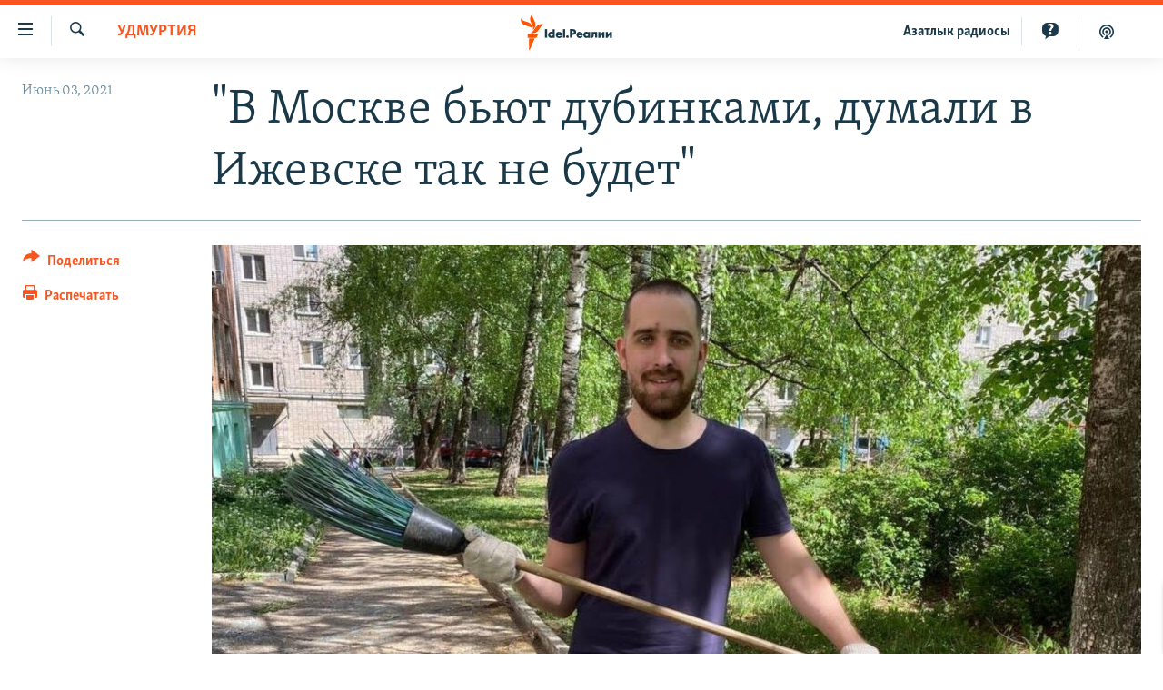

--- FILE ---
content_type: text/html; charset=utf-8
request_url: https://www.idelreal.org/a/31288429.html
body_size: 27208
content:

<!DOCTYPE html>
<html lang="ru" dir="ltr" class="no-js">
<head>
<link href="/Content/responsive/RFE/ru-BA/RFE-ru-BA.css?&amp;av=0.0.0.0&amp;cb=369" rel="stylesheet"/>
<script src="https://tags.idelreal.org/rferl-pangea/prod/utag.sync.js"></script> <script type='text/javascript' src='https://www.youtube.com/iframe_api' async></script>
<link rel="manifest" href="/manifest.json">
<script type="text/javascript">
//a general 'js' detection, must be on top level in <head>, due to CSS performance
document.documentElement.className = "js";
var cacheBuster = "369";
var appBaseUrl = "/";
var imgEnhancerBreakpoints = [0, 144, 256, 408, 650, 1023, 1597];
var isLoggingEnabled = false;
var isPreviewPage = false;
var isLivePreviewPage = false;
if (!isPreviewPage) {
window.RFE = window.RFE || {};
window.RFE.cacheEnabledByParam = window.location.href.indexOf('nocache=1') === -1;
const url = new URL(window.location.href);
const params = new URLSearchParams(url.search);
// Remove the 'nocache' parameter
params.delete('nocache');
// Update the URL without the 'nocache' parameter
url.search = params.toString();
window.history.replaceState(null, '', url.toString());
} else {
window.addEventListener('load', function() {
const links = window.document.links;
for (let i = 0; i < links.length; i++) {
links[i].href = '#';
links[i].target = '_self';
}
})
}
var pwaEnabled = true;
var swCacheDisabled;
</script>
<meta charset="utf-8" />
<title>&quot;В Москве бьют дубинками, думали в Ижевске так не будет&quot;</title>
<meta name="description" content="Бывший руководитель сторонников Навального в Ижевске метет улицы и планирует будущее" />
<meta name="keywords" content="Удмуртия" />
<meta name="viewport" content="width=device-width, initial-scale=1.0" />
<meta http-equiv="X-UA-Compatible" content="IE=edge" />
<meta name="robots" content="max-image-preview:large"><meta name="yandex-verification" content="faf594ae5cdd390b" />
<meta name="yandex-verification" content="d4c3725e34fe881d" />
<meta name="yandex-verification" content="f0c9fbd1eb8161ca" />
<meta property="fb:pages" content="307579732907195" />
<meta property="fb:app_id" content="3713602422060533" />
<meta property="tg:site_verification">
<meta property="article:published_time"/>
<link href="https://www.idelreal.org/a/31288429.html" rel="canonical" />
<meta name="apple-mobile-web-app-title" content="RFE/RL" />
<meta name="apple-mobile-web-app-status-bar-style" content="black" />
<meta name="apple-itunes-app" content="app-id=475986784, app-argument=//31288429.ltr" />
<meta content="&quot;В Москве бьют дубинками, думали в Ижевске так не будет&quot;" property="og:title" />
<meta content="Бывший руководитель сторонников Навального в Ижевске метет улицы и планирует будущее" property="og:description" />
<meta content="article" property="og:type" />
<meta content="https://www.idelreal.org/a/31288429.html" property="og:url" />
<meta content="Radio Free Europe / Radio Liberty" property="og:site_name" />
<meta content="https://www.facebook.com/Idel.Realii" property="article:publisher" />
<meta content="https://gdb.rferl.org/b8f4ad9f-87d3-4a08-ab81-e1579b1da82d_cx0_cy23_cw0_w1200_h630.jpeg" property="og:image" />
<meta content="1200" property="og:image:width" />
<meta content="630" property="og:image:height" />
<meta content="3713602422060533" property="fb:app_id" />
<meta content="summary_large_image" name="twitter:card" />
<meta content="@SomeAccount" name="twitter:site" />
<meta content="https://gdb.rferl.org/b8f4ad9f-87d3-4a08-ab81-e1579b1da82d_cx0_cy23_cw0_w1200_h630.jpeg" name="twitter:image" />
<meta content="&quot;В Москве бьют дубинками, думали в Ижевске так не будет&quot;" name="twitter:title" />
<meta content="Бывший руководитель сторонников Навального в Ижевске метет улицы и планирует будущее" name="twitter:description" />
<link rel="amphtml" href="https://www.idelreal.org/amp/31288429.html" />
<script type="application/ld+json">{"articleSection":"Удмуртия","isAccessibleForFree":true,"headline":"\u0022В Москве бьют дубинками, думали в Ижевске так не будет\u0022","inLanguage":"ru-BA","keywords":"Удмуртия","author":{"@type":"Person","name":"RFE/RL"},"datePublished":"2021-06-03 10:11:39Z","dateModified":"2021-06-10 12:08:40Z","publisher":{"logo":{"width":512,"height":220,"@type":"ImageObject","url":"https://www.idelreal.org/Content/responsive/RFE/ru-BA/img/logo.png"},"@type":"NewsMediaOrganization","url":"https://www.idelreal.org","sameAs":["https://www.facebook.com/Idel.Realii","https://twitter.com/Idel_Realii","https://www.instagram.com/idel.realii","https://telegram.me/joinchat/Dn0npUCnnm3MHeCj1xlD1w","https://www.youtube.com/channel/UCiyr8eopCxMT5YBZlK7-v3A"],"name":"Idel.Реалии","alternateName":""},"@context":"https://schema.org","@type":"NewsArticle","mainEntityOfPage":"https://www.idelreal.org/a/31288429.html","url":"https://www.idelreal.org/a/31288429.html","description":"Бывший руководитель сторонников Навального в Ижевске метет улицы и планирует будущее","image":{"width":1080,"height":608,"@type":"ImageObject","url":"https://gdb.rferl.org/b8f4ad9f-87d3-4a08-ab81-e1579b1da82d_cx0_cy23_cw0_w1080_h608.jpeg"},"name":"\u0022В Москве бьют дубинками, думали в Ижевске так не будет\u0022"}</script>
<script src="/Scripts/responsive/infographics.b?v=dVbZ-Cza7s4UoO3BqYSZdbxQZVF4BOLP5EfYDs4kqEo1&amp;av=0.0.0.0&amp;cb=369"></script>
<script src="/Scripts/responsive/loader.b?v=Q26XNwrL6vJYKjqFQRDnx01Lk2pi1mRsuLEaVKMsvpA1&amp;av=0.0.0.0&amp;cb=369"></script>
<link rel="icon" type="image/svg+xml" href="/Content/responsive/RFE/img/webApp/favicon.svg" />
<link rel="alternate icon" href="/Content/responsive/RFE/img/webApp/favicon.ico" />
<link rel="mask-icon" color="#ea6903" href="/Content/responsive/RFE/img/webApp/favicon_safari.svg" />
<link rel="apple-touch-icon" sizes="152x152" href="/Content/responsive/RFE/img/webApp/ico-152x152.png" />
<link rel="apple-touch-icon" sizes="144x144" href="/Content/responsive/RFE/img/webApp/ico-144x144.png" />
<link rel="apple-touch-icon" sizes="114x114" href="/Content/responsive/RFE/img/webApp/ico-114x114.png" />
<link rel="apple-touch-icon" sizes="72x72" href="/Content/responsive/RFE/img/webApp/ico-72x72.png" />
<link rel="apple-touch-icon-precomposed" href="/Content/responsive/RFE/img/webApp/ico-57x57.png" />
<link rel="icon" sizes="192x192" href="/Content/responsive/RFE/img/webApp/ico-192x192.png" />
<link rel="icon" sizes="128x128" href="/Content/responsive/RFE/img/webApp/ico-128x128.png" />
<meta name="msapplication-TileColor" content="#ffffff" />
<meta name="msapplication-TileImage" content="/Content/responsive/RFE/img/webApp/ico-144x144.png" />
<link rel="preload" href="/Content/responsive/fonts/Skolar-Lt_Cyrl_v2.4.woff" type="font/woff" as="font" crossorigin="anonymous" />
<link rel="preload" href="/Content/responsive/fonts/SkolarSans-Cn-Bd_LatnCyrl_v2.3.woff" type="font/woff" as="font" crossorigin="anonymous" />
<link rel="alternate" type="application/rss+xml" title="RFE/RL - Top Stories [RSS]" href="/api/" />
<link rel="sitemap" type="application/rss+xml" href="/sitemap.xml" />
</head>
<body class=" nav-no-loaded cc_theme pg-article print-lay-article js-category-to-nav nojs-images ">
<script type="text/javascript" >
var analyticsData = {url:"https://www.idelreal.org/a/31288429.html",property_id:"534",article_uid:"31288429",page_title:"\"В Москве бьют дубинками, думали в Ижевске так не будет\"",page_type:"article",content_type:"article",subcontent_type:"article",last_modified:"2021-06-10 12:08:40Z",pub_datetime:"2021-06-03 10:11:39Z",pub_year:"2021",pub_month:"06",pub_day:"03",pub_hour:"10",pub_weekday:"Thursday",section:"удмуртия",english_section:"udmurtia",byline:"",categories:"udmurtia",domain:"www.idelreal.org",language:"Russian",language_service:"RFERL Tatar-Bashkir",platform:"web",copied:"no",copied_article:"",copied_title:"",runs_js:"Yes",cms_release:"8.44.0.0.369",enviro_type:"prod",slug:"",entity:"RFE",short_language_service:"TB",platform_short:"W",page_name:"\"В Москве бьют дубинками, думали в Ижевске так не будет\""};
</script>
<noscript><iframe src="https://www.googletagmanager.com/ns.html?id=GTM-WXZBPZ" height="0" width="0" style="display:none;visibility:hidden"></iframe></noscript><script type="text/javascript" data-cookiecategory="analytics">
var gtmEventObject = Object.assign({}, analyticsData, {event: 'page_meta_ready'});window.dataLayer = window.dataLayer || [];window.dataLayer.push(gtmEventObject);
if (top.location === self.location) { //if not inside of an IFrame
var renderGtm = "true";
if (renderGtm === "true") {
(function(w,d,s,l,i){w[l]=w[l]||[];w[l].push({'gtm.start':new Date().getTime(),event:'gtm.js'});var f=d.getElementsByTagName(s)[0],j=d.createElement(s),dl=l!='dataLayer'?'&l='+l:'';j.async=true;j.src='//www.googletagmanager.com/gtm.js?id='+i+dl;f.parentNode.insertBefore(j,f);})(window,document,'script','dataLayer','GTM-WXZBPZ');
}
}
</script>
<!--Analytics tag js version start-->
<script type="text/javascript" data-cookiecategory="analytics">
var utag_data = Object.assign({}, analyticsData, {});
if(typeof(TealiumTagFrom)==='function' && typeof(TealiumTagSearchKeyword)==='function') {
var utag_from=TealiumTagFrom();var utag_searchKeyword=TealiumTagSearchKeyword();
if(utag_searchKeyword!=null && utag_searchKeyword!=='' && utag_data["search_keyword"]==null) utag_data["search_keyword"]=utag_searchKeyword;if(utag_from!=null && utag_from!=='') utag_data["from"]=TealiumTagFrom();}
if(window.top!== window.self&&utag_data.page_type==="snippet"){utag_data.page_type = 'iframe';}
try{if(window.top!==window.self&&window.self.location.hostname===window.top.location.hostname){utag_data.platform = 'self-embed';utag_data.platform_short = 'se';}}catch(e){if(window.top!==window.self&&window.self.location.search.includes("platformType=self-embed")){utag_data.platform = 'cross-promo';utag_data.platform_short = 'cp';}}
(function(a,b,c,d){ a="https://tags.idelreal.org/rferl-pangea/prod/utag.js"; b=document;c="script";d=b.createElement(c);d.src=a;d.type="text/java"+c;d.async=true; a=b.getElementsByTagName(c)[0];a.parentNode.insertBefore(d,a); })();
</script>
<!--Analytics tag js version end-->
<!-- Analytics tag management NoScript -->
<noscript>
<img style="position: absolute; border: none;" src="https://ssc.idelreal.org/b/ss/bbgprod,bbgentityrferl/1/G.4--NS/1991236268?pageName=rfe%3atb%3aw%3aarticle%3a%22%d0%92%20%d0%9c%d0%be%d1%81%d0%ba%d0%b2%d0%b5%20%d0%b1%d1%8c%d1%8e%d1%82%20%d0%b4%d1%83%d0%b1%d0%b8%d0%bd%d0%ba%d0%b0%d0%bc%d0%b8%2c%20%d0%b4%d1%83%d0%bc%d0%b0%d0%bb%d0%b8%20%d0%b2%20%d0%98%d0%b6%d0%b5%d0%b2%d1%81%d0%ba%d0%b5%20%d1%82%d0%b0%d0%ba%20%d0%bd%d0%b5%20%d0%b1%d1%83%d0%b4%d0%b5%d1%82%22&amp;c6=%22%d0%92%20%d0%9c%d0%be%d1%81%d0%ba%d0%b2%d0%b5%20%d0%b1%d1%8c%d1%8e%d1%82%20%d0%b4%d1%83%d0%b1%d0%b8%d0%bd%d0%ba%d0%b0%d0%bc%d0%b8%2c%20%d0%b4%d1%83%d0%bc%d0%b0%d0%bb%d0%b8%20%d0%b2%20%d0%98%d0%b6%d0%b5%d0%b2%d1%81%d0%ba%d0%b5%20%d1%82%d0%b0%d0%ba%20%d0%bd%d0%b5%20%d0%b1%d1%83%d0%b4%d0%b5%d1%82%22&amp;v36=8.44.0.0.369&amp;v6=D=c6&amp;g=https%3a%2f%2fwww.idelreal.org%2fa%2f31288429.html&amp;c1=D=g&amp;v1=D=g&amp;events=event1,event52&amp;c16=rferl%20tatar-bashkir&amp;v16=D=c16&amp;c5=udmurtia&amp;v5=D=c5&amp;ch=%d0%a3%d0%b4%d0%bc%d1%83%d1%80%d1%82%d0%b8%d1%8f&amp;c15=russian&amp;v15=D=c15&amp;c4=article&amp;v4=D=c4&amp;c14=31288429&amp;v14=D=c14&amp;v20=no&amp;c17=web&amp;v17=D=c17&amp;mcorgid=518abc7455e462b97f000101%40adobeorg&amp;server=www.idelreal.org&amp;pageType=D=c4&amp;ns=bbg&amp;v29=D=server&amp;v25=rfe&amp;v30=534&amp;v105=D=User-Agent " alt="analytics" width="1" height="1" /></noscript>
<!-- End of Analytics tag management NoScript -->
<!--*** Accessibility links - For ScreenReaders only ***-->
<section>
<div class="sr-only">
<h2>Ссылки для упрощенного доступа</h2>
<ul>
<li><a href="#content" data-disable-smooth-scroll="1">Вернуться к основному содержанию</a></li>
<li><a href="#navigation" data-disable-smooth-scroll="1">Вернутся к главной навигации</a></li>
<li><a href="#txtHeaderSearch" data-disable-smooth-scroll="1">Вернутся к поиску</a></li>
</ul>
</div>
</section>
<div dir="ltr">
<div id="page">
<aside>
<div class="c-lightbox overlay-modal">
<div class="c-lightbox__intro">
<h2 class="c-lightbox__intro-title"></h2>
<button class="btn btn--rounded c-lightbox__btn c-lightbox__intro-next" title="Следующий">
<span class="ico ico--rounded ico-chevron-forward"></span>
<span class="sr-only">Следующий</span>
</button>
</div>
<div class="c-lightbox__nav">
<button class="btn btn--rounded c-lightbox__btn c-lightbox__btn--close" title="Закрыть">
<span class="ico ico--rounded ico-close"></span>
<span class="sr-only">Закрыть</span>
</button>
<button class="btn btn--rounded c-lightbox__btn c-lightbox__btn--prev" title="Предыдущий">
<span class="ico ico--rounded ico-chevron-backward"></span>
<span class="sr-only">Предыдущий</span>
</button>
<button class="btn btn--rounded c-lightbox__btn c-lightbox__btn--next" title="Следующий">
<span class="ico ico--rounded ico-chevron-forward"></span>
<span class="sr-only">Следующий</span>
</button>
</div>
<div class="c-lightbox__content-wrap">
<figure class="c-lightbox__content">
<span class="c-spinner c-spinner--lightbox">
<img src="/Content/responsive/img/player-spinner.png"
alt="пожалуйста, подождите"
title="пожалуйста, подождите" />
</span>
<div class="c-lightbox__img">
<div class="thumb">
<img src="" alt="" />
</div>
</div>
<figcaption>
<div class="c-lightbox__info c-lightbox__info--foot">
<span class="c-lightbox__counter"></span>
<span class="caption c-lightbox__caption"></span>
</div>
</figcaption>
</figure>
</div>
<div class="hidden">
<div class="content-advisory__box content-advisory__box--lightbox">
<span class="content-advisory__box-text">На этом изображении содержится контент, который некоторые пользователи могут счесть шокирующим или оскорбительным</span>
<button class="btn btn--transparent content-advisory__box-btn m-t-md" value="text" type="button">
<span class="btn__text">
Нажмите для просмотра
</span>
</button>
</div>
</div>
</div>
<div class="print-dialogue">
<div class="container">
<h3 class="print-dialogue__title section-head">Что печатать:</h3>
<div class="print-dialogue__opts">
<ul class="print-dialogue__opt-group">
<li class="form__group form__group--checkbox">
<input class="form__check " id="checkboxImages" name="checkboxImages" type="checkbox" checked="checked" />
<label for="checkboxImages" class="form__label m-t-md">Изображения</label>
</li>
<li class="form__group form__group--checkbox">
<input class="form__check " id="checkboxMultimedia" name="checkboxMultimedia" type="checkbox" checked="checked" />
<label for="checkboxMultimedia" class="form__label m-t-md">Мультимедиа</label>
</li>
</ul>
<ul class="print-dialogue__opt-group">
<li class="form__group form__group--checkbox">
<input class="form__check " id="checkboxEmbedded" name="checkboxEmbedded" type="checkbox" checked="checked" />
<label for="checkboxEmbedded" class="form__label m-t-md">Встроенный контент</label>
</li>
<li class="hidden">
<input class="form__check " id="checkboxComments" name="checkboxComments" type="checkbox" />
<label for="checkboxComments" class="form__label m-t-md">Комментарии</label>
</li>
</ul>
</div>
<div class="print-dialogue__buttons">
<button class="btn btn--secondary close-button" type="button" title="Отменить">
<span class="btn__text ">Отменить</span>
</button>
<button class="btn btn-cust-print m-l-sm" type="button" title="Распечатать">
<span class="btn__text ">Распечатать</span>
</button>
</div>
</div>
</div>
<div class="ctc-message pos-fix">
<div class="ctc-message__inner">Link has been copied to clipboard</div>
</div>
</aside>
<div class="hdr-20 hdr-20--big">
<div class="hdr-20__inner">
<div class="hdr-20__max pos-rel">
<div class="hdr-20__side hdr-20__side--primary d-flex">
<label data-for="main-menu-ctrl" data-switcher-trigger="true" data-switch-target="main-menu-ctrl" class="burger hdr-trigger pos-rel trans-trigger" data-trans-evt="click" data-trans-id="menu">
<span class="ico ico-close hdr-trigger__ico hdr-trigger__ico--close burger__ico burger__ico--close"></span>
<span class="ico ico-menu hdr-trigger__ico hdr-trigger__ico--open burger__ico burger__ico--open"></span>
</label>
<div class="menu-pnl pos-fix trans-target" data-switch-target="main-menu-ctrl" data-trans-id="menu">
<div class="menu-pnl__inner">
<nav class="main-nav menu-pnl__item menu-pnl__item--first">
<ul class="main-nav__list accordeon" data-analytics-tales="false" data-promo-name="link" data-location-name="nav,secnav">
<li class="main-nav__item">
<a class="main-nav__item-name main-nav__item-name--link" href="/news" title="новости" data-item-name="news" >новости</a>
</li>
<li class="main-nav__item">
<a class="main-nav__item-name main-nav__item-name--link" href="/z/22609" title="Война России в Украине" data-item-name="russia_invades_ukraine" >Война России в Украине</a>
</li>
<li class="main-nav__item">
<a class="main-nav__item-name main-nav__item-name--link" href="/blocking" title="нас заблокировали" data-item-name="blocked" >нас заблокировали</a>
</li>
<li class="main-nav__item">
<a class="main-nav__item-name main-nav__item-name--link" href="/bashkortostan" title="башкортостан" data-item-name="bashkortostan" >башкортостан</a>
</li>
<li class="main-nav__item">
<a class="main-nav__item-name main-nav__item-name--link" href="/mariel" title="марий эл" data-item-name="mari_el" >марий эл</a>
</li>
<li class="main-nav__item">
<a class="main-nav__item-name main-nav__item-name--link" href="/samara" title="самара" data-item-name="samara" >самара</a>
</li>
<li class="main-nav__item">
<a class="main-nav__item-name main-nav__item-name--link" href="/tatarstan" title="татарстан" data-item-name="tatarstan" >татарстан</a>
</li>
<li class="main-nav__item">
<a class="main-nav__item-name main-nav__item-name--link" href="/chuvashia" title="чувашия" data-item-name="chuvashia" >чувашия</a>
</li>
<li class="main-nav__item">
<a class="main-nav__item-name main-nav__item-name--link" href="/maps" title="Карты" data-item-name="map_or_number_of_the_day" >Карты</a>
</li>
<li class="main-nav__item accordeon__item" data-switch-target="menu-item-1554">
<label class="main-nav__item-name main-nav__item-name--label accordeon__control-label" data-switcher-trigger="true" data-for="menu-item-1554">
ещё регионы
<span class="ico ico-chevron-down main-nav__chev"></span>
</label>
<div class="main-nav__sub-list">
<a class="main-nav__item-name main-nav__item-name--link main-nav__item-name--sub" href="/astrakhan" title="Астрахань" data-item-name="astrakhan" >Астрахань</a>
<a class="main-nav__item-name main-nav__item-name--link main-nav__item-name--sub" href="/kirov" title="Киров" data-item-name="kirov" >Киров</a>
<a class="main-nav__item-name main-nav__item-name--link main-nav__item-name--sub" href="/mordovia" title="Мордовия" data-item-name="mordovia" >Мордовия</a>
<a class="main-nav__item-name main-nav__item-name--link main-nav__item-name--sub" href="/nizhnynovgorod" title="Нижний Новгород" data-item-name="nizhgar" >Нижний Новгород</a>
<a class="main-nav__item-name main-nav__item-name--link main-nav__item-name--sub" href="/orenburg" title="Оренбург" data-item-name="orenburg" >Оренбург</a>
<a class="main-nav__item-name main-nav__item-name--link main-nav__item-name--sub" href="/penza" title="Пенза" data-item-name="penza" >Пенза</a>
<a class="main-nav__item-name main-nav__item-name--link main-nav__item-name--sub" href="/perm" title="Пермь" data-item-name="perm" >Пермь</a>
<a class="main-nav__item-name main-nav__item-name--link main-nav__item-name--sub" href="/saratov" title="Саратов" data-item-name="saratov" >Саратов</a>
<a class="main-nav__item-name main-nav__item-name--link main-nav__item-name--sub" href="/udmurtia" title="Удмуртия" data-item-name="udmurtia" >Удмуртия</a>
<a class="main-nav__item-name main-nav__item-name--link main-nav__item-name--sub" href="/ulyanovsk" title="Ульяновск" data-item-name="ulyanovsk" >Ульяновск</a>
<a class="main-nav__item-name main-nav__item-name--link main-nav__item-name--sub" href="/federation" title="другие" data-item-name="russian-federation" >другие</a>
</div>
</li>
<li class="main-nav__item">
<a class="main-nav__item-name main-nav__item-name--link" href="/opinion" title="мнения" data-item-name="opinion" >мнения</a>
</li>
</ul>
</nav>
<div class="menu-pnl__item">
<a href="https://www.azatliq.org" class="menu-pnl__item-link" alt="АЗАТЛЫК РАДИОСЫ">АЗАТЛЫК РАДИОСЫ</a>
</div>
<div class="menu-pnl__item menu-pnl__item--social">
<h5 class="menu-pnl__sub-head">Присоединяйтесь!</h5>
<a href="https://www.facebook.com/Idel.Realii" title="Мы в Facebook" data-analytics-text="follow_on_facebook" class="btn btn--rounded btn--social-inverted menu-pnl__btn js-social-btn btn-facebook" target="_blank" rel="noopener">
<span class="ico ico-facebook-alt ico--rounded"></span>
</a>
<a href="https://twitter.com/Idel_Realii" title="Мы в Twitter" data-analytics-text="follow_on_twitter" class="btn btn--rounded btn--social-inverted menu-pnl__btn js-social-btn btn-twitter" target="_blank" rel="noopener">
<span class="ico ico-twitter ico--rounded"></span>
</a>
<a href="https://www.instagram.com/idel.realii" title="Подпишитесь на нашу страницу в Instagram" data-analytics-text="follow_on_instagram" class="btn btn--rounded btn--social-inverted menu-pnl__btn js-social-btn btn-instagram" target="_blank" rel="noopener">
<span class="ico ico-instagram ico--rounded"></span>
</a>
<a href="https://telegram.me/joinchat/Dn0npUCnnm3MHeCj1xlD1w" title="Мы в Telegram" data-analytics-text="follow_on_telegram" class="btn btn--rounded btn--social-inverted menu-pnl__btn js-social-btn btn-telegram" target="_blank" rel="noopener">
<span class="ico ico-telegram ico--rounded"></span>
</a>
<a href="https://www.youtube.com/channel/UCiyr8eopCxMT5YBZlK7-v3A" title="Присоединяйтесь в Youtube" data-analytics-text="follow_on_youtube" class="btn btn--rounded btn--social-inverted menu-pnl__btn js-social-btn btn-youtube" target="_blank" rel="noopener">
<span class="ico ico-youtube ico--rounded"></span>
</a>
</div>
<div class="menu-pnl__item">
<a href="/navigation/allsites" class="menu-pnl__item-link">
<span class="ico ico-languages "></span>
Все сайты РСЕ/РС
</a>
</div>
</div>
</div>
<label data-for="top-search-ctrl" data-switcher-trigger="true" data-switch-target="top-search-ctrl" class="top-srch-trigger hdr-trigger">
<span class="ico ico-close hdr-trigger__ico hdr-trigger__ico--close top-srch-trigger__ico top-srch-trigger__ico--close"></span>
<span class="ico ico-search hdr-trigger__ico hdr-trigger__ico--open top-srch-trigger__ico top-srch-trigger__ico--open"></span>
</label>
<div class="srch-top srch-top--in-header" data-switch-target="top-search-ctrl">
<div class="container">
<form action="/s" class="srch-top__form srch-top__form--in-header" id="form-topSearchHeader" method="get" role="search"><label for="txtHeaderSearch" class="sr-only">Искать</label>
<input type="text" id="txtHeaderSearch" name="k" placeholder="текст для поиска..." accesskey="s" value="" class="srch-top__input analyticstag-event" onkeydown="if (event.keyCode === 13) { FireAnalyticsTagEventOnSearch('search', $dom.get('#txtHeaderSearch')[0].value) }" />
<button title="Искать" type="submit" class="btn btn--top-srch analyticstag-event" onclick="FireAnalyticsTagEventOnSearch('search', $dom.get('#txtHeaderSearch')[0].value) ">
<span class="ico ico-search"></span>
</button></form>
</div>
</div>
<a href="/" class="main-logo-link">
<img src="/Content/responsive/RFE/ru-BA/img/logo-compact.svg" class="main-logo main-logo--comp" alt="site logo">
<img src="/Content/responsive/RFE/ru-BA/img/logo.svg" class="main-logo main-logo--big" alt="site logo">
</a>
</div>
<div class="hdr-20__side hdr-20__side--secondary d-flex">
<a href="/z/22414" title="Реальный подкаст" class="hdr-20__secondary-item" data-item-name="podcast">
<span class="ico ico-podcast hdr-20__secondary-icon"></span>
</a>
<a href="/quiz" title="Тесты" class="hdr-20__secondary-item" data-item-name="custom1">
<span class="ico-custom ico-custom--1 hdr-20__secondary-icon"></span>
</a>
<a href="https://www.azatliq.org" title="Aзатлык радиосы" class="hdr-20__secondary-item hdr-20__secondary-item--lang" data-item-name="satellite">
Aзатлык радиосы
</a>
<a href="/s" title="Искать" class="hdr-20__secondary-item hdr-20__secondary-item--search" data-item-name="search">
<span class="ico ico-search hdr-20__secondary-icon hdr-20__secondary-icon--search"></span>
</a>
<div class="srch-bottom">
<form action="/s" class="srch-bottom__form d-flex" id="form-bottomSearch" method="get" role="search"><label for="txtSearch" class="sr-only">Искать</label>
<input type="search" id="txtSearch" name="k" placeholder="текст для поиска..." accesskey="s" value="" class="srch-bottom__input analyticstag-event" onkeydown="if (event.keyCode === 13) { FireAnalyticsTagEventOnSearch('search', $dom.get('#txtSearch')[0].value) }" />
<button title="Искать" type="submit" class="btn btn--bottom-srch analyticstag-event" onclick="FireAnalyticsTagEventOnSearch('search', $dom.get('#txtSearch')[0].value) ">
<span class="ico ico-search"></span>
</button></form>
</div>
</div>
<img src="/Content/responsive/RFE/ru-BA/img/logo-print.gif" class="logo-print" alt="site logo">
<img src="/Content/responsive/RFE/ru-BA/img/logo-print_color.png" class="logo-print logo-print--color" alt="site logo">
</div>
</div>
</div>
<script>
if (document.body.className.indexOf('pg-home') > -1) {
var nav2In = document.querySelector('.hdr-20__inner');
var nav2Sec = document.querySelector('.hdr-20__side--secondary');
var secStyle = window.getComputedStyle(nav2Sec);
if (nav2In && window.pageYOffset < 150 && secStyle['position'] !== 'fixed') {
nav2In.classList.add('hdr-20__inner--big')
}
}
</script>
<div class="c-hlights c-hlights--breaking c-hlights--no-item" data-hlight-display="mobile,desktop">
<div class="c-hlights__wrap container p-0">
<div class="c-hlights__nav">
<a role="button" href="#" title="Предыдущий">
<span class="ico ico-chevron-backward m-0"></span>
<span class="sr-only">Предыдущий</span>
</a>
<a role="button" href="#" title="Следующий">
<span class="ico ico-chevron-forward m-0"></span>
<span class="sr-only">Следующий</span>
</a>
</div>
<span class="c-hlights__label">
<span class="">Новость часа</span>
<span class="switcher-trigger">
<label data-for="more-less-1" data-switcher-trigger="true" class="switcher-trigger__label switcher-trigger__label--more p-b-0" title="Развернуть">
<span class="ico ico-chevron-down"></span>
</label>
<label data-for="more-less-1" data-switcher-trigger="true" class="switcher-trigger__label switcher-trigger__label--less p-b-0" title="Свернуть">
<span class="ico ico-chevron-up"></span>
</label>
</span>
</span>
<ul class="c-hlights__items switcher-target" data-switch-target="more-less-1">
</ul>
</div>
</div> <div id="content">
<main class="container">
<div class="hdr-container">
<div class="row">
<div class="col-category col-xs-12 col-md-2 pull-left"> <div class="category js-category">
<a class="" href="/udmurtia">Удмуртия</a> </div>
</div><div class="col-title col-xs-12 col-md-10 pull-right"> <h1 class="title pg-title">
&quot;В Москве бьют дубинками, думали в Ижевске так не будет&quot;
</h1>
</div><div class="col-publishing-details col-xs-12 col-sm-12 col-md-2 pull-left"> <div class="publishing-details ">
<div class="published">
<span class="date" >
<time pubdate="pubdate" datetime="2021-06-03T13:11:39+03:00">
Июнь 03, 2021
</time>
</span>
</div>
</div>
</div><div class="col-lg-12 separator"> <div class="separator">
<hr class="title-line" />
</div>
</div><div class="col-multimedia col-xs-12 col-md-10 pull-right"> <div class="cover-media">
<figure class="media-image js-media-expand">
<div class="img-wrap">
<div class="thumb thumb16_9">
<img src="https://gdb.rferl.org/b8f4ad9f-87d3-4a08-ab81-e1579b1da82d_cx0_cy23_cw0_w250_r1_s.jpeg" alt="Иван Елисеев" />
</div>
</div>
<figcaption>
<span class="caption">Иван Елисеев</span>
</figcaption>
</figure>
</div>
</div><div class="col-xs-12 col-md-2 pull-left article-share pos-rel"> <div class="share--box">
<div class="sticky-share-container" style="display:none">
<div class="container">
<a href="https://www.idelreal.org" id="logo-sticky-share">&nbsp;</a>
<div class="pg-title pg-title--sticky-share">
&quot;В Москве бьют дубинками, думали в Ижевске так не будет&quot;
</div>
<div class="sticked-nav-actions">
<!--This part is for sticky navigation display-->
<p class="buttons link-content-sharing p-0 ">
<button class="btn btn--link btn-content-sharing p-t-0 " id="btnContentSharing" value="text" role="Button" type="" title="поделиться в других соцсетях">
<span class="ico ico-share ico--l"></span>
<span class="btn__text ">
Поделиться
</span>
</button>
</p>
<aside class="content-sharing js-content-sharing js-content-sharing--apply-sticky content-sharing--sticky"
role="complementary"
data-share-url="https://www.idelreal.org/a/31288429.html" data-share-title="&quot;В Москве бьют дубинками, думали в Ижевске так не будет&quot;" data-share-text="">
<div class="content-sharing__popover">
<h6 class="content-sharing__title">Поделиться</h6>
<button href="#close" id="btnCloseSharing" class="btn btn--text-like content-sharing__close-btn">
<span class="ico ico-close ico--l"></span>
</button>
<ul class="content-sharing__list">
<li class="content-sharing__item">
<div class="ctc ">
<input type="text" class="ctc__input" readonly="readonly">
<a href="" js-href="https://www.idelreal.org/a/31288429.html" class="content-sharing__link ctc__button">
<span class="ico ico-copy-link ico--rounded ico--s"></span>
<span class="content-sharing__link-text">Скопировать ссылку</span>
</a>
</div>
</li>
<li class="content-sharing__item">
<a href="https://facebook.com/sharer.php?u=https%3a%2f%2fwww.idelreal.org%2fa%2f31288429.html"
data-analytics-text="share_on_facebook"
title="Facebook" target="_blank"
class="content-sharing__link js-social-btn">
<span class="ico ico-facebook ico--rounded ico--s"></span>
<span class="content-sharing__link-text">Facebook</span>
</a>
</li>
<li class="content-sharing__item">
<a href="https://twitter.com/share?url=https%3a%2f%2fwww.idelreal.org%2fa%2f31288429.html&amp;text=%22%d0%92+%d0%9c%d0%be%d1%81%d0%ba%d0%b2%d0%b5+%d0%b1%d1%8c%d1%8e%d1%82+%d0%b4%d1%83%d0%b1%d0%b8%d0%bd%d0%ba%d0%b0%d0%bc%d0%b8%2c+%d0%b4%d1%83%d0%bc%d0%b0%d0%bb%d0%b8+%d0%b2+%d0%98%d0%b6%d0%b5%d0%b2%d1%81%d0%ba%d0%b5+%d1%82%d0%b0%d0%ba+%d0%bd%d0%b5+%d0%b1%d1%83%d0%b4%d0%b5%d1%82%22"
data-analytics-text="share_on_twitter"
title="X (Twitter)" target="_blank"
class="content-sharing__link js-social-btn">
<span class="ico ico-twitter ico--rounded ico--s"></span>
<span class="content-sharing__link-text">X (Twitter)</span>
</a>
</li>
<li class="content-sharing__item">
<a href="https://telegram.me/share/url?url=https%3a%2f%2fwww.idelreal.org%2fa%2f31288429.html"
data-analytics-text="share_on_telegram"
title="Telegram" target="_blank"
class="content-sharing__link js-social-btn">
<span class="ico ico-telegram ico--rounded ico--s"></span>
<span class="content-sharing__link-text">Telegram</span>
</a>
</li>
<li class="content-sharing__item visible-xs-inline-block visible-sm-inline-block">
<a href="whatsapp://send?text=https%3a%2f%2fwww.idelreal.org%2fa%2f31288429.html"
data-analytics-text="share_on_whatsapp"
title="WhatsApp" target="_blank"
class="content-sharing__link js-social-btn">
<span class="ico ico-whatsapp ico--rounded ico--s"></span>
<span class="content-sharing__link-text">WhatsApp</span>
</a>
</li>
<li class="content-sharing__item visible-md-inline-block visible-lg-inline-block">
<a href="https://web.whatsapp.com/send?text=https%3a%2f%2fwww.idelreal.org%2fa%2f31288429.html"
data-analytics-text="share_on_whatsapp_desktop"
title="WhatsApp" target="_blank"
class="content-sharing__link js-social-btn">
<span class="ico ico-whatsapp ico--rounded ico--s"></span>
<span class="content-sharing__link-text">WhatsApp</span>
</a>
</li>
<li class="content-sharing__item">
<a href="mailto:?body=https%3a%2f%2fwww.idelreal.org%2fa%2f31288429.html&amp;subject=&quot;В Москве бьют дубинками, думали в Ижевске так не будет&quot;"
title="Email"
class="content-sharing__link ">
<span class="ico ico-email ico--rounded ico--s"></span>
<span class="content-sharing__link-text">Email</span>
</a>
</li>
</ul>
</div>
</aside>
</div>
</div>
</div>
<div class="links">
<p class="buttons link-content-sharing p-0 ">
<button class="btn btn--link btn-content-sharing p-t-0 " id="btnContentSharing" value="text" role="Button" type="" title="поделиться в других соцсетях">
<span class="ico ico-share ico--l"></span>
<span class="btn__text ">
Поделиться
</span>
</button>
</p>
<aside class="content-sharing js-content-sharing " role="complementary"
data-share-url="https://www.idelreal.org/a/31288429.html" data-share-title="&quot;В Москве бьют дубинками, думали в Ижевске так не будет&quot;" data-share-text="">
<div class="content-sharing__popover">
<h6 class="content-sharing__title">Поделиться</h6>
<button href="#close" id="btnCloseSharing" class="btn btn--text-like content-sharing__close-btn">
<span class="ico ico-close ico--l"></span>
</button>
<ul class="content-sharing__list">
<li class="content-sharing__item">
<div class="ctc ">
<input type="text" class="ctc__input" readonly="readonly">
<a href="" js-href="https://www.idelreal.org/a/31288429.html" class="content-sharing__link ctc__button">
<span class="ico ico-copy-link ico--rounded ico--l"></span>
<span class="content-sharing__link-text">Скопировать ссылку</span>
</a>
</div>
</li>
<li class="content-sharing__item">
<a href="https://facebook.com/sharer.php?u=https%3a%2f%2fwww.idelreal.org%2fa%2f31288429.html"
data-analytics-text="share_on_facebook"
title="Facebook" target="_blank"
class="content-sharing__link js-social-btn">
<span class="ico ico-facebook ico--rounded ico--l"></span>
<span class="content-sharing__link-text">Facebook</span>
</a>
</li>
<li class="content-sharing__item">
<a href="https://twitter.com/share?url=https%3a%2f%2fwww.idelreal.org%2fa%2f31288429.html&amp;text=%22%d0%92+%d0%9c%d0%be%d1%81%d0%ba%d0%b2%d0%b5+%d0%b1%d1%8c%d1%8e%d1%82+%d0%b4%d1%83%d0%b1%d0%b8%d0%bd%d0%ba%d0%b0%d0%bc%d0%b8%2c+%d0%b4%d1%83%d0%bc%d0%b0%d0%bb%d0%b8+%d0%b2+%d0%98%d0%b6%d0%b5%d0%b2%d1%81%d0%ba%d0%b5+%d1%82%d0%b0%d0%ba+%d0%bd%d0%b5+%d0%b1%d1%83%d0%b4%d0%b5%d1%82%22"
data-analytics-text="share_on_twitter"
title="X (Twitter)" target="_blank"
class="content-sharing__link js-social-btn">
<span class="ico ico-twitter ico--rounded ico--l"></span>
<span class="content-sharing__link-text">X (Twitter)</span>
</a>
</li>
<li class="content-sharing__item">
<a href="https://telegram.me/share/url?url=https%3a%2f%2fwww.idelreal.org%2fa%2f31288429.html"
data-analytics-text="share_on_telegram"
title="Telegram" target="_blank"
class="content-sharing__link js-social-btn">
<span class="ico ico-telegram ico--rounded ico--l"></span>
<span class="content-sharing__link-text">Telegram</span>
</a>
</li>
<li class="content-sharing__item visible-xs-inline-block visible-sm-inline-block">
<a href="whatsapp://send?text=https%3a%2f%2fwww.idelreal.org%2fa%2f31288429.html"
data-analytics-text="share_on_whatsapp"
title="WhatsApp" target="_blank"
class="content-sharing__link js-social-btn">
<span class="ico ico-whatsapp ico--rounded ico--l"></span>
<span class="content-sharing__link-text">WhatsApp</span>
</a>
</li>
<li class="content-sharing__item visible-md-inline-block visible-lg-inline-block">
<a href="https://web.whatsapp.com/send?text=https%3a%2f%2fwww.idelreal.org%2fa%2f31288429.html"
data-analytics-text="share_on_whatsapp_desktop"
title="WhatsApp" target="_blank"
class="content-sharing__link js-social-btn">
<span class="ico ico-whatsapp ico--rounded ico--l"></span>
<span class="content-sharing__link-text">WhatsApp</span>
</a>
</li>
<li class="content-sharing__item">
<a href="mailto:?body=https%3a%2f%2fwww.idelreal.org%2fa%2f31288429.html&amp;subject=&quot;В Москве бьют дубинками, думали в Ижевске так не будет&quot;"
title="Email"
class="content-sharing__link ">
<span class="ico ico-email ico--rounded ico--l"></span>
<span class="content-sharing__link-text">Email</span>
</a>
</li>
</ul>
</div>
</aside>
<p class="link-print visible-md visible-lg buttons p-0">
<button class="btn btn--link btn-print p-t-0" onclick="if (typeof FireAnalyticsTagEvent === 'function') {FireAnalyticsTagEvent({ on_page_event: 'print_story' });}return false" title="(CTRL+P)">
<span class="ico ico-print"></span>
<span class="btn__text">Распечатать</span>
</button>
</p>
</div>
</div>
</div>
</div>
</div>
<div class="body-container">
<div class="row">
<div class="col-xs-12 col-sm-12 col-md-10 col-lg-10 pull-right">
<div class="row">
<div class="col-xs-12 col-sm-12 col-md-8 col-lg-8 pull-left bottom-offset content-offset">
<div id="article-content" class="content-floated-wrap fb-quotable">
<div class="wsw">
<p><strong>Ижевчанин Иван Елисеев — в прошлом руководитель оппозиционной группы сторонников политика Алексея Навального в Удмуртии, за митинг 21 апреля отсидел 25 суток административного ареста, еще за 23 января — 50 часов обязательных работ. После решения прокуратуры приостановить деятельность &quot;штабов&quot; и включения их в список экстремистских организаций Росфинмониторинга, активист заявил о закрытии регионального штаба. Урбанист, житель Ижевска с двумя высшими образованиями Иван Елисеев верит, что сможет принести пользу своему городу и республике. О протестной деятельности, 25 днях в спецприемнике и планах на будущее с ним беседовала корреспондент &quot;Idel.Реалии&quot;. </strong></p><div class="clear"></div>
<div class="wsw__embed">
<div class="infgraphicsAttach" >
<script type="text/javascript">
initInfographics(
{
groups:[],
params:[],
isMobile:true
});
</script>
<style>
#GR-1924-nar {
float: none;
height: auto;
height: 53px;
padding: 12px;
background: #eeeeee;
border-bottom: 2px solid #5b677099;
cursor: default;
margin-bottom: 15px;
}
#GR-1924-nar .banner__img {
width: 50px;
height: auto;
position: relative;
bottom: -28px;
left: 10px;
transform: rotate(-10deg);
}
#GR-1924-nar .banner__text {
padding: 8px 4px 8px 20px;
font-size: 18px;
line-height: 1.1;
text-align: left;
color: #5b6770;
word-break: normal;
}
#GR-1924-nar .btn {
padding: 8px 12px;/**/
margin-left: 2%;
font-size: 16px;
word-break: normal;
}
@media (min-width: 320px) and (max-width: 500px) {
#GR-1924-nar {
height: 100px;
}
#GR-1924-nar .banner__text {
font-size: 16px;
padding: 8px 4px 8px 30px;
}
}
</style>
<link href="https://docs.rferl.org/branding/cdn/html_banners/banners-styles.css" rel="stylesheet">
<div id="GR-1924-nar" class="banner banner--align">
<img class="banner__img" src="https://gdb.rferl.org/f1e41247-1727-471d-848b-83cfb61e83fe.png" alt="">
<h4 class="banner__text font-2">Сайт Idel.Реалии заблокирован?
Обойдите блокировку!</h4>
<a class="btn font-2" href="https://www.idelreal.org/a/31139727.html?int_cid=banner:avoid-blocking-gr-1924:rferl-tatar:1col-nar" target="_blank">читать&nbsp;></a>
</div>
</div>
</div>
<p><br />
<strong>Иван Елисеев</strong> переехал с родителями в Удмуртию, когда ему был один год. Считает себя коренным ижевчанином и с любовью отзывается о родном городе. О семье активист много не говорит. Известно, что родители Ивана работают в сфере культуры.</p>
<p>— Люди они очень творческие. Родители не разделяют мои политические позиции. Но тем не менее они поддерживают меня, и я им благодарен. У меня есть младший брат, но он вне политики, — поделился Елисеев.</p>
<p>В 2014 году Иван окончил Российский Государственный Социальный Университет по специальности &quot;Культурология&quot;, а также обучался по британской магистерской программе университета города Манчестер на направлению &quot;Развитие городской среды&quot;. В своей магистерской диссертации Иван Елисеев описывал историю и потенциал Ижевска, предложил свое видение, как должен развиваться город. С начала 2020 года работал в Штабе Навального в Ижевске, который сейчас могут признать экстремистской организацией. По подсчетам Елисеева сторонников Навального в Удмуртии около<strong> </strong>4-5 тысяч.</p>
<p>Оппозиция считает, что 23 января была одна из самых крупнейших акций за последние 10 лет в Ижевске. По их данным численность людей, которые вышли на улицу, может составлять от 3 до 4 тысяч. В Ижевске 23 января оппозиция собралась на Центральной площади и прошлась по Пушкинской улице. Во время акции люди вышли на дорогу, потому что тротуары были заставлены автозаками. В итоге ижевчане прошли весь центр: дошли до здания Горсовета и вернулись обратно на Центральную площадь.</p><div data-owner-ct="Article" data-inline="False">
<div class="media-block also-read" >
<a href="/a/31063599.html" target="_self" title="Как власти в Поволжье противостоят протестам 23 января&#160;" class="img-wrap img-wrap--size-3 also-read__img">
<span class="thumb thumb16_9">
<noscript class="nojs-img">
<img src="https://gdb.rferl.org/fcd0cbc8-3a9a-4949-9a6f-eef1afd1d1d9_cx6_cy7_cw81_w100_r1.jpg" alt="">
</noscript>
<img data-src="https://gdb.rferl.org/fcd0cbc8-3a9a-4949-9a6f-eef1afd1d1d9_cx6_cy7_cw81_w100_r1.jpg" alt="" />
</span>
</a>
<div class="media-block__content also-read__body also-read__body--h">
<a href="/a/31063599.html" target="_self" title="Как власти в Поволжье противостоят протестам 23 января&#160;">
<span class="also-read__text--label">
ЧИТАЙТЕ ТАКЖЕ:
</span>
<h4 class="media-block__title media-block__title--size-3 also-read__text p-0">
Как власти в Поволжье противостоят протестам 23 января&#160;
</h4>
</a>
</div>
</div>
</div>
<p>31 января правоохранительные органы на Центральной площади, когда здесь собралось порядка 800 человек, взяли собравшихся в оцепление, применяя физическую силу и разгоняя толпу дубинками. Во второй январский митинг было задержано около 50 участников протеста. Сам Иван Елисеев был задержан до начала акции. 21 апреля на акцию вышло около тысячи участников, которые смогли пройтись шествием по городу.</p>
<p>— Можно по разному оценивать успешность всех акций, но первая акция, 23 января, стала неожиданно крутой для Ижевска, — высказал свою позицию Иван Елисеев. — Это вовлекло в политику очень много людей, дало надежду на перемены. Другие акции достаточно серьезно &quot;страдали&quot; от репрессий. Имею в виду репрессивный аппарат, который развернули республиканские власти. За 23 и 31 января назначили только один административный арест: активисту <strong>Максиму Копаневу</strong> дали 7 суток. Всего было задержано семь человек, но уже после акции. Суды назначали наказания в виде штрафов и обязательных работ, так как в основном задержанные оказались безработными.</p>
<p>21 апреля, по предварительным данным, в полицию с митинга доставили порядка 30 человек. В этот день люди вышли на Центральную площадь, но на центральную улицу им не дали пройти из-за оцепления. Тогда участники акции пошли по Центральной площади и вышли к монументу дружбы народов.</p><div data-owner-ct="Article" data-inline="False">
<div class="media-block also-read" >
<a href="/a/31199021.html" target="_self" title="В Ижевске вышли на пикет в защиту политзаключенных и против Бречалова
" class="img-wrap img-wrap--size-3 also-read__img">
<span class="thumb thumb16_9">
<noscript class="nojs-img">
<img src="https://gdb.rferl.org/ed155d0e-f15a-460f-a617-c8301cefdc44_w100_r1.jpg" alt="">
</noscript>
<img data-src="https://gdb.rferl.org/ed155d0e-f15a-460f-a617-c8301cefdc44_w100_r1.jpg" alt="" />
</span>
</a>
<div class="media-block__content also-read__body also-read__body--h">
<a href="/a/31199021.html" target="_self" title="В Ижевске вышли на пикет в защиту политзаключенных и против Бречалова
">
<span class="also-read__text--label">
ЧИТАЙТЕ ТАКЖЕ:
</span>
<h4 class="media-block__title media-block__title--size-3 also-read__text p-0">
В Ижевске вышли на пикет в защиту политзаключенных и против Бречалова
</h4>
</a>
</div>
</div>
</div>
<p>Иван Елисеев беспрецедентным для Удмуртии назвал <a class="wsw__a" href="https://www.idelreal.org/a/31167129.html" target="_blank">уголовное дело в отношении активистки Анастасии Понькиной</a>, которую сейчас обвиняют в мелком хулиганстве, обвиняя ее в том, что она перегородила дорогу во время акции 23 января. Уголовное дело на девушку было возбуждено 9 марта.</p>
<p>— Настя получила свои часы исправительных работ после акции 23 января. Проходит месяц и на нее заводится уголовное дело вместо этой административки. Это довольно уникально даже с правовой точки зрения, и на мой взгляд, это дело очевидно срежиссировано политической властью, — прокомментировал Елисеев.</p>
<p>— <strong>Если дело, как вы говорите, &quot;срежиссировано&quot;, почему в главной роли Анастасия Понькина, а не вы, например?</strong></p>
<p>— Это на самом деле странно. Настя — студентка с ангельской внешностью, не лучшая жертва режима. Возможно предполагали, что не сможет дать отпор. Но Настя смогла, и за нее заступились все федеральные независимые СМИ. Самое главное, что сейчас она на свободе, и у нее есть адвокат. Конечно, такого раньше в Удмуртии не было.</p><div class="wsw__embed">
<figure class="media-image js-media-expand">
<div class="img-wrap">
<div class="thumb">
<img alt="Анастасия Понькина в одиночном пикете в Ижевске. Архивное фото" src="https://gdb.rferl.org/95a0f780-d069-4ff1-b03e-b80c4adc2377_cx0_cy43_cw94_w250_r0_s.jpg" />
</div>
</div>
<figcaption>
<span class="caption">Анастасия Понькина в одиночном пикете в Ижевске. Архивное фото</span>
</figcaption>
</figure>
</div>
<p>Сам Иван Елисеев за митинг 21 апреля получил 25 суток административного ареста, еще за 23 января<strong> </strong>— 50 часов обязательных работ, которые он проходит сейчас. Как это происходит, Иван рассказывает так:</p>
<p>— Судебные приставы мне сказали, что я буду проходить обязательные работы в библиотеке. Это прям мое место. Когда сюда пришел меня спросили, что вообще умею делать. Рассказал, что у меня два образования, в том числе культурологическое, написал много научных работ, предложил помощь с архивами, библиотечной базой. Но после мне все-таки вручили метлу с ведром, и я пошел мести дорожку. Я посмеялся. Сейчас около четырех часов в день трачу на обязательные работы, так себе деятельность. Ну ладно, такая жизнь у нас.</p>
<p><strong>— Как вы пришли в оппозицию? </strong></p>
<p>— Мне давно нравилось то, что делает <strong>Алексей Навальный</strong>. Когда была легендарная кампания на пост мэра Москвы в 2013 году, я был очень впечатлен. После фильма &quot;Он вам не Димон&quot;, активно участвовал во всех уличных акциях в Москве. Это не было никак связано с моей профессиональной деятельностью — копирайтингом или урбанистикой. Когда уже вернулся в Ижевск, думал буду поддерживать ребят из оппозиции, что буду помогать донатами или стану волонтером. А оказалось, им нужны были люди, не было лидера… И я взял эту задачу на себя, отказался от всех предложений, связанных с моей профессией — урбанистикой, созданием общественных пространств. Решил, что для Ижевска деятельность организации, которую сейчас пытаются признать &quot;экстремистской&quot;, более важна, чем &quot;лавочки&quot;, при всём уважении к лавочкам. Городская среда – это, безусловно, важно, но городская среда в первую очередь должна работать на людей, на их горизонтальные связи, на их в конечном счете права и свободы. Ну не может быть европейской городская среда не в европейском обществе. Моя активная общественная позиция за свободу и против коррупции, в том числе выступления об этом на протестах, это тоже часть городского развития. Кстати, моя диссертация называлась: &quot;Бренд-стратегия в городе Ижевск&quot;.</p><div class="wsw__embed">
<div class="media-pholder media-pholder--video media-pholder--embed">
<div class="c-sticky-container" data-poster="https://gdb.rferl.org/8587c5ec-0fc9-4724-bf21-7b4a6e16c3ac_tv_w250_r1.jpg">
<div class="c-sticky-element" data-sp_api="pangea-video" data-persistent data-persistent-browse-out >
<div class="c-mmp c-mmp--enabled c-mmp--loading c-mmp--video c-mmp--embed c-mmp--has-poster c-sticky-element__swipe-el"
data-player_id="" data-title="&quot;Надеюсь, Россия не превратится в Беларусь&quot;" data-hide-title="False"
data-breakpoint_s="320" data-breakpoint_m="640" data-breakpoint_l="992"
data-hlsjs-src="/Scripts/responsive/hls.b"
data-bypass-dash-for-vod="true"
data-bypass-dash-for-live-video="true"
data-bypass-dash-for-live-audio="true"
id="player31296265">
<div class="c-mmp__poster js-poster c-mmp__poster--video">
<img src="https://gdb.rferl.org/8587c5ec-0fc9-4724-bf21-7b4a6e16c3ac_tv_w250_r1.jpg" alt="&quot;Надеюсь, Россия не превратится в Беларусь&quot;" title="&quot;Надеюсь, Россия не превратится в Беларусь&quot;" class="c-mmp__poster-image-h" />
</div>
<a class="c-mmp__fallback-link" href="https://rfe-video-ns.akamaized.net/pangeavideo/2021/06/8/85/8587c5ec-0fc9-4724-bf21-7b4a6e16c3ac_240p.mp4">
<span class="c-mmp__fallback-link-icon">
<span class="ico ico-play"></span>
</span>
</a>
<div class="c-spinner">
<img src="/Content/responsive/img/player-spinner.png" alt="пожалуйста, подождите" title="пожалуйста, подождите" />
</div>
<span class="c-mmp__big_play_btn js-btn-play-big">
<span class="ico ico-play"></span>
</span>
<div class="c-mmp__player">
<video src="https://rfe-video-hls-ns.akamaized.net/pangeavideo/2021/06/8/85/8587c5ec-0fc9-4724-bf21-7b4a6e16c3ac_master.m3u8" data-fallbacksrc="https://rfe-video-ns.akamaized.net/pangeavideo/2021/06/8/85/8587c5ec-0fc9-4724-bf21-7b4a6e16c3ac.mp4" data-fallbacktype="video/mp4" data-type="application/x-mpegURL" data-info="Auto" data-sources="[{&quot;AmpSrc&quot;:&quot;https://rfe-video-ns.akamaized.net/pangeavideo/2021/06/8/85/8587c5ec-0fc9-4724-bf21-7b4a6e16c3ac_240p.mp4&quot;,&quot;Src&quot;:&quot;https://rfe-video-ns.akamaized.net/pangeavideo/2021/06/8/85/8587c5ec-0fc9-4724-bf21-7b4a6e16c3ac_240p.mp4&quot;,&quot;Type&quot;:&quot;video/mp4&quot;,&quot;DataInfo&quot;:&quot;240p&quot;,&quot;Url&quot;:null,&quot;BlockAutoTo&quot;:null,&quot;BlockAutoFrom&quot;:null},{&quot;AmpSrc&quot;:&quot;https://rfe-video-ns.akamaized.net/pangeavideo/2021/06/8/85/8587c5ec-0fc9-4724-bf21-7b4a6e16c3ac.mp4&quot;,&quot;Src&quot;:&quot;https://rfe-video-ns.akamaized.net/pangeavideo/2021/06/8/85/8587c5ec-0fc9-4724-bf21-7b4a6e16c3ac.mp4&quot;,&quot;Type&quot;:&quot;video/mp4&quot;,&quot;DataInfo&quot;:&quot;360p&quot;,&quot;Url&quot;:null,&quot;BlockAutoTo&quot;:null,&quot;BlockAutoFrom&quot;:null},{&quot;AmpSrc&quot;:&quot;https://rfe-video-ns.akamaized.net/pangeavideo/2021/06/8/85/8587c5ec-0fc9-4724-bf21-7b4a6e16c3ac_480p.mp4&quot;,&quot;Src&quot;:&quot;https://rfe-video-ns.akamaized.net/pangeavideo/2021/06/8/85/8587c5ec-0fc9-4724-bf21-7b4a6e16c3ac_480p.mp4&quot;,&quot;Type&quot;:&quot;video/mp4&quot;,&quot;DataInfo&quot;:&quot;480p&quot;,&quot;Url&quot;:null,&quot;BlockAutoTo&quot;:null,&quot;BlockAutoFrom&quot;:null},{&quot;AmpSrc&quot;:&quot;https://rfe-video-ns.akamaized.net/pangeavideo/2021/06/8/85/8587c5ec-0fc9-4724-bf21-7b4a6e16c3ac_720p.mp4&quot;,&quot;Src&quot;:&quot;https://rfe-video-ns.akamaized.net/pangeavideo/2021/06/8/85/8587c5ec-0fc9-4724-bf21-7b4a6e16c3ac_720p.mp4&quot;,&quot;Type&quot;:&quot;video/mp4&quot;,&quot;DataInfo&quot;:&quot;720p&quot;,&quot;Url&quot;:null,&quot;BlockAutoTo&quot;:null,&quot;BlockAutoFrom&quot;:null}]" data-pub_datetime="2021-06-08 11:05:00Z" data-lt-on-play="0" data-lt-url="" webkit-playsinline="webkit-playsinline" playsinline="playsinline" style="width:100%; height:100%" title="&quot;Надеюсь, Россия не превратится в Беларусь&quot;" data-aspect-ratio="640/360" data-sdkadaptive="true" data-sdkamp="false" data-sdktitle="&quot;Надеюсь, Россия не превратится в Беларусь&quot;" data-sdkvideo="html5" data-sdkid="31296265" data-sdktype="Video ondemand">
</video>
</div>
<div class="c-mmp__overlay c-mmp__overlay--title c-mmp__overlay--partial c-mmp__overlay--disabled c-mmp__overlay--slide-from-top js-c-mmp__title-overlay">
<span class="c-mmp__overlay-actions c-mmp__overlay-actions-top js-overlay-actions">
<span class="c-mmp__overlay-actions-link c-mmp__overlay-actions-link--embed js-btn-embed-overlay" title="Embed">
<span class="c-mmp__overlay-actions-link-ico ico ico-embed-code"></span>
<span class="c-mmp__overlay-actions-link-text">Embed</span>
</span>
<span class="c-mmp__overlay-actions-link c-mmp__overlay-actions-link--share js-btn-sharing-overlay" title="share">
<span class="c-mmp__overlay-actions-link-ico ico ico-share"></span>
<span class="c-mmp__overlay-actions-link-text">share</span>
</span>
<span class="c-mmp__overlay-actions-link c-mmp__overlay-actions-link--close-sticky c-sticky-element__close-el" title="close">
<span class="c-mmp__overlay-actions-link-ico ico ico-close"></span>
</span>
</span>
<div class="c-mmp__overlay-title js-overlay-title">
<h5 class="c-mmp__overlay-media-title">
<a class="js-media-title-link" href="/a/31296265.html" target="_blank" rel="noopener" title="&quot;Надеюсь, Россия не превратится в Беларусь&quot;">&quot;Надеюсь, Россия не превратится в Беларусь&quot;</a>
</h5>
<div class="c-mmp__overlay-site-title">
<small>by <a href="https://www.idelreal.org" target="_blank" rel="noopener" title="Idel.Реалии">Idel.Реалии</a></small>
</div>
</div>
</div>
<div class="c-mmp__overlay c-mmp__overlay--sharing c-mmp__overlay--disabled c-mmp__overlay--slide-from-bottom js-c-mmp__sharing-overlay">
<span class="c-mmp__overlay-actions">
<span class="c-mmp__overlay-actions-link c-mmp__overlay-actions-link--embed js-btn-embed-overlay" title="Embed">
<span class="c-mmp__overlay-actions-link-ico ico ico-embed-code"></span>
<span class="c-mmp__overlay-actions-link-text">Embed</span>
</span>
<span class="c-mmp__overlay-actions-link c-mmp__overlay-actions-link--share js-btn-sharing-overlay" title="share">
<span class="c-mmp__overlay-actions-link-ico ico ico-share"></span>
<span class="c-mmp__overlay-actions-link-text">share</span>
</span>
<span class="c-mmp__overlay-actions-link c-mmp__overlay-actions-link--close js-btn-close-overlay" title="close">
<span class="c-mmp__overlay-actions-link-ico ico ico-close"></span>
</span>
</span>
<div class="c-mmp__overlay-tabs">
<div class="c-mmp__overlay-tab c-mmp__overlay-tab--disabled c-mmp__overlay-tab--slide-backward js-tab-embed-overlay" data-trigger="js-btn-embed-overlay" data-embed-source="//www.idelreal.org/embed/player/0/31296265.html?type=video" role="form">
<div class="c-mmp__overlay-body c-mmp__overlay-body--centered-vertical">
<div class="column">
<div class="c-mmp__status-msg ta-c js-message-embed-code-copied" role="tooltip">
The code has been copied to your clipboard.
</div>
<div class="c-mmp__form-group ta-c">
<input type="text" name="embed_code" class="c-mmp__input-text js-embed-code" dir="ltr" value="" readonly />
<span class="c-mmp__input-btn js-btn-copy-embed-code" title="Copy to clipboard"><span class="ico ico-content-copy"></span></span>
</div>
<hr class="c-mmp__separator-line" />
<div class="c-mmp__form-group ta-c">
<label class="c-mmp__form-inline-element">
<span class="c-mmp__form-inline-element-text" title="width">width</span>
<input type="text" title="width" value="640" data-default="640" dir="ltr" name="embed_width" class="ta-c c-mmp__input-text c-mmp__input-text--xs js-video-embed-width" aria-live="assertive" />
<span class="c-mmp__input-suffix">px</span>
</label>
<label class="c-mmp__form-inline-element">
<span class="c-mmp__form-inline-element-text" title="height">height</span>
<input type="text" title="height" value="360" data-default="360" dir="ltr" name="embed_height" class="ta-c c-mmp__input-text c-mmp__input-text--xs js-video-embed-height" aria-live="assertive" />
<span class="c-mmp__input-suffix">px</span>
</label>
</div>
</div>
</div>
</div>
<div class="c-mmp__overlay-tab c-mmp__overlay-tab--disabled c-mmp__overlay-tab--slide-forward js-tab-sharing-overlay" data-trigger="js-btn-sharing-overlay" role="form">
<div class="c-mmp__overlay-body c-mmp__overlay-body--centered-vertical">
<div class="column">
<div class="not-apply-to-sticky audio-fl-bwd">
<aside class="player-content-share share share--mmp" role="complementary"
data-share-url="https://www.idelreal.org/a/31296265.html" data-share-title="&quot;Надеюсь, Россия не превратится в Беларусь&quot;" data-share-text="">
<ul class="share__list">
<li class="share__item">
<a href="https://facebook.com/sharer.php?u=https%3a%2f%2fwww.idelreal.org%2fa%2f31296265.html"
data-analytics-text="share_on_facebook"
title="Facebook" target="_blank"
class="btn bg-transparent js-social-btn">
<span class="ico ico-facebook fs_xl "></span>
</a>
</li>
<li class="share__item">
<a href="https://twitter.com/share?url=https%3a%2f%2fwww.idelreal.org%2fa%2f31296265.html&amp;text=%22%d0%9d%d0%b0%d0%b4%d0%b5%d1%8e%d1%81%d1%8c%2c+%d0%a0%d0%be%d1%81%d1%81%d0%b8%d1%8f+%d0%bd%d0%b5+%d0%bf%d1%80%d0%b5%d0%b2%d1%80%d0%b0%d1%82%d0%b8%d1%82%d1%81%d1%8f+%d0%b2+%d0%91%d0%b5%d0%bb%d0%b0%d1%80%d1%83%d1%81%d1%8c%22"
data-analytics-text="share_on_twitter"
title="X (Twitter)" target="_blank"
class="btn bg-transparent js-social-btn">
<span class="ico ico-twitter fs_xl "></span>
</a>
</li>
<li class="share__item">
<a href="/a/31296265.html" title="Share this media" class="btn bg-transparent" target="_blank" rel="noopener">
<span class="ico ico-ellipsis fs_xl "></span>
</a>
</li>
</ul>
</aside>
</div>
<hr class="c-mmp__separator-line audio-fl-bwd xs-hidden s-hidden" />
<div class="c-mmp__status-msg ta-c js-message-share-url-copied" role="tooltip">
The URL has been copied to your clipboard
</div>
<div class="c-mmp__form-group ta-c audio-fl-bwd xs-hidden s-hidden">
<input type="text" name="share_url" class="c-mmp__input-text js-share-url" value="https://www.idelreal.org/a/31296265.html" dir="ltr" readonly />
<span class="c-mmp__input-btn js-btn-copy-share-url" title="Copy to clipboard"><span class="ico ico-content-copy"></span></span>
</div>
</div>
</div>
</div>
</div>
</div>
<div class="c-mmp__overlay c-mmp__overlay--settings c-mmp__overlay--disabled c-mmp__overlay--slide-from-bottom js-c-mmp__settings-overlay">
<span class="c-mmp__overlay-actions">
<span class="c-mmp__overlay-actions-link c-mmp__overlay-actions-link--close js-btn-close-overlay" title="close">
<span class="c-mmp__overlay-actions-link-ico ico ico-close"></span>
</span>
</span>
<div class="c-mmp__overlay-body c-mmp__overlay-body--centered-vertical">
<div class="column column--scrolling js-sources"></div>
</div>
</div>
<div class="c-mmp__overlay c-mmp__overlay--disabled js-c-mmp__disabled-overlay">
<div class="c-mmp__overlay-body c-mmp__overlay-body--centered-vertical">
<div class="column">
<p class="ta-c"><span class="ico ico-clock"></span>No media source currently available</p>
</div>
</div>
</div>
<div class="c-mmp__cpanel-container js-cpanel-container">
<div class="c-mmp__cpanel c-mmp__cpanel--hidden">
<div class="c-mmp__cpanel-playback-controls">
<span class="c-mmp__cpanel-btn c-mmp__cpanel-btn--play js-btn-play" title="play">
<span class="ico ico-play m-0"></span>
</span>
<span class="c-mmp__cpanel-btn c-mmp__cpanel-btn--pause js-btn-pause" title="pause">
<span class="ico ico-pause m-0"></span>
</span>
</div>
<div class="c-mmp__cpanel-progress-controls">
<span class="c-mmp__cpanel-progress-controls-current-time js-current-time" dir="ltr">0:00</span>
<span class="c-mmp__cpanel-progress-controls-duration js-duration" dir="ltr">
0:02:48
</span>
<span class="c-mmp__indicator c-mmp__indicator--horizontal" dir="ltr">
<span class="c-mmp__indicator-lines js-progressbar">
<span class="c-mmp__indicator-line c-mmp__indicator-line--range js-playback-range" style="width:100%"></span>
<span class="c-mmp__indicator-line c-mmp__indicator-line--buffered js-playback-buffered" style="width:0%"></span>
<span class="c-mmp__indicator-line c-mmp__indicator-line--tracked js-playback-tracked" style="width:0%"></span>
<span class="c-mmp__indicator-line c-mmp__indicator-line--played js-playback-played" style="width:0%"></span>
<span class="c-mmp__indicator-line c-mmp__indicator-line--live js-playback-live"><span class="strip"></span></span>
<span class="c-mmp__indicator-btn ta-c js-progressbar-btn">
<button class="c-mmp__indicator-btn-pointer" type="button"></button>
</span>
<span class="c-mmp__badge c-mmp__badge--tracked-time c-mmp__badge--hidden js-progressbar-indicator-badge" dir="ltr" style="left:0%">
<span class="c-mmp__badge-text js-progressbar-indicator-badge-text">0:00</span>
</span>
</span>
</span>
</div>
<div class="c-mmp__cpanel-additional-controls">
<span class="c-mmp__cpanel-additional-controls-volume js-volume-controls">
<span class="c-mmp__cpanel-btn c-mmp__cpanel-btn--volume js-btn-volume" title="volume">
<span class="ico ico-volume-unmuted m-0"></span>
</span>
<span class="c-mmp__indicator c-mmp__indicator--vertical js-volume-panel" dir="ltr">
<span class="c-mmp__indicator-lines js-volumebar">
<span class="c-mmp__indicator-line c-mmp__indicator-line--range js-volume-range" style="height:100%"></span>
<span class="c-mmp__indicator-line c-mmp__indicator-line--volume js-volume-level" style="height:0%"></span>
<span class="c-mmp__indicator-slider">
<span class="c-mmp__indicator-btn ta-c c-mmp__indicator-btn--hidden js-volumebar-btn">
<button class="c-mmp__indicator-btn-pointer" type="button"></button>
</span>
</span>
</span>
</span>
</span>
<div class="c-mmp__cpanel-additional-controls-settings js-settings-controls">
<span class="c-mmp__cpanel-btn c-mmp__cpanel-btn--settings-overlay js-btn-settings-overlay" title="source switch">
<span class="ico ico-settings m-0"></span>
</span>
<span class="c-mmp__cpanel-btn c-mmp__cpanel-btn--settings-expand js-btn-settings-expand" title="source switch">
<span class="ico ico-settings m-0"></span>
</span>
<div class="c-mmp__expander c-mmp__expander--sources js-c-mmp__expander--sources">
<div class="c-mmp__expander-content js-sources"></div>
</div>
</div>
<a href="/embed/player/Article/31296265.html?type=video&amp;FullScreenMode=True" target="_blank" rel="noopener" class="c-mmp__cpanel-btn c-mmp__cpanel-btn--fullscreen js-btn-fullscreen" title="fullscreen">
<span class="ico ico-fullscreen m-0"></span>
</a>
</div>
</div>
</div>
</div>
</div>
</div>
</div>
</div>
<p><strong>— Что вы предлагаете в своей работе для города?</strong></p>
<p>— Защищал диссертацию два года назад. И сейчас пересмотрел несколько свои взгляды, сделал их чуть более прикладными. Мне кажется, что есть несколько уровней. Самый важный уровень – это, конечно, инфраструктура. Если бы я послезавтра стал мэром Ижевска, то все возможные ресурсы, которые у нас есть, направил не на условные городские пространства и какое-то концептуальное развитие города, а сделал бы ливневку. Потому что ливневка – это какой-то бич вообще всех российских городов, в том числе Ижевска. Даже не смотря на то, что я урбанист и есть определенные стереотипы, связанные с урбанистикой, считаю, что перед велодорожками и парками у нас должна быть ливневка, это важно. Это первый важный шаг к развитию города. Ижевск на самом деле очень классный город. Еще классно, что у нас в городе у каждого района есть некое свое лицо. У нас все районы называются интересными названиями. Я вот живу в &quot;Строителе&quot;, у нас есть &quot;Нефтемаш&quot;, у нас есть &quot;Татар-базар&quot;, у нас есть &quot;Машиностроитель&quot;. Каждый райончик как-то называется, особенной в плане архитектуры и даже людей, которые там живут. И в Ижевске не нужно говорить на какой улице ты живешь, говоришь я живу на &quot;Бумаше&quot; и все знают, где это. Если бы я занимался городской средой, безусловно, сделал бы изменения в центре, но при этом бы поставил себе цель создать некое городское лицо каждому маленькому историческому райончику, чтобы в каждом из них появилось какое-то классное общественное пространство, небольшая площадь или аллея, чтобы город рос не только центром, но и своей огромной городской тканью. Еще у нас огромная проблема с исторической застройкой. Осталось считанное количество зданий эволюционных, их очень мало. Они сохранились в крайне малом количестве: их нужно сохранить, переосмыслять . Например, главный корпус оружейного завода. Это одно из четырех зданий в мире, построенное со шпилем, как в адмиралтействе. Это огромная гордость для каждого ижевчанина. После пожара этот шпиль отвалился. Это яркая метафора того, что с городом сейчас происходит. Конечно, нужно восстановить это пространство, переосмыслить его. Это тоже был бы очень важный шаг, но у нашей власти другие приоритеты.</p>
<p><strong>— То, что делает власть, все неверно и неправильно, с твоей точки зрения? </strong></p>
<p>— Я бы не сказал, что наши чиновники совсем не хотят развивать город. У нас сделали наконец-то достаточно классную центральную площадь. Ее делал архитектор <strong>Люба Варламова</strong>, ижевчанка, супруга видеоблогера <strong>Ильи Варламова</strong>. Площадь у нас классная. Сказать, что ничего не делается, я не могу, есть свои конкретные результаты. Проблема республиканской власти не в том, что она плохо ведет хозяйственные дела в Ижевске, а в том, что она рассматривает Удмуртию как некую ресурсную базу. <strong>Александр Бречалов</strong> – это генерал-губернатор, его поставили сюда из Москвы. И у него нет приоритетов для того, чтобы ресурсы, самые разные от природных до человеческих, оставались здесь. У него есть конкретная заинтересованность, чтобы все это работало в интересах госкорпораций, в интересах федерального центра, что и происходит все его пять лет управления. Для кого-то это компромиссная штука и они могут сказать все губернаторы под Путиным ходят, что они не могут ничего сделать. Но для меня это не компромисс. Это губительно для республики.</p>
<p><strong>— Проблема Бречалова в том, что он не из Удмуртии, а из Москвы? </strong></p>
<p>— Его проблема в том, что он даже не пытается здесь стать своим. Он приехал в Удмуртию, как часть команды президента, как его ставленник, с гордостью заявляя об этом. В 2017 году для людей это было &quot;ок&quot;, так как тогда рейтинг Путина был достаточно высокий, и это помогало Бречалову. Но после 2018 года, после пенсионной реформы, после внесения поправок в Конституцию РФ начался логичный порочный круг. Падает рейтинг Путина по всей стране и автоматически падает рейтинг Бречалова, потому что у Бречалова нет своей легитимности. И наоборот — ошибки Бречалова, в отличие от других глав республики, автоматически роняют рейтинг Путина — ведь он не самостоятельная фигура, а ставленник. Тем не менее, вспоминая предыдущих глав республики, которые были местными скажу, что проблема Бречалова не в том, что он приезжий, а в том что он номенклатура.</p>
<p><strong>— Назови самые глобальные вопросы Удмуртии сегодня, что волнует людей? </strong></p>
<p>— Есть проблема со здравоохранением. Я как молодой человек, не так часто с этим сталкиваюсь, но каждый второй разговор в Удмуртии это качество медицинской помощи: как слишком долго ехала скорая, катастрофически не хватает специалистов. При том, что это все про Ижевск, столица республики. Есть проблема госдолга, который у нас в Удмуртии один из самых больших, один из трех самых больших в стране и это реально очень мешает развитию. Думаю, что это основное.</p>
<p><strong>— По итогам протестных акций, как республиканская власть, правоохранительные органы выстраивали отношения с оппозицией?</strong></p>
<p>— До января этого года Удмуртия смотрелась, как достаточно тихая республика. У нас не было уголовных дел на активистов. За митинг &quot;Он вам не Димон&quot; в 2017 году в Ижевске в спецприемник на 5 суток закрыли одного человека, и это уже выглядело как сильное супер-давление. Все-таки у нас национальная республика и в связи с этим другие взаимоотношения, горизонтальные связи. У нас даже дубинки никогда не применялись на мирных митингах. Наступил январь и началось. За 23 января у нас уже есть уголовное дело на активистку Анастасию Понькину. А 31 января на митинге первый раз в ход против мирных людей на площади пошли дубинки. Это был достаточно серьезный моральный удар для нашей республики. А 21 апреля появился большой срок в спецприемнике. Меня закрыли на 25 суток. Мы знали, что в Москве людей бьют дубинками и считали, что в тихом ламповом Ижевске такого не будет.</p>
<p><strong>— Что происходило потом в судах? </strong></p>
<p>— По акциям за 23 и 31 января судьи хотя бы пытались делать вид, что было нечто похожее на суд. Меня, например, когда задержали и стало очевидно, что протокол в отношении меня составлен с грубыми нарушениями, без доказательной базы, суд перенесли на несколько недель. Если бы была команда закрыть – закрыли бы сразу. В этот момент я подумал: &quot;О, ничего себе, адвокаты еще как-то могут действовать&quot;. И вот конкретно за 23 и 31 января было несколько случаев, когда на апелляциях выносили оправдательные решения. После акции 21 апреля всё изменилось. Меня привезли на суд, после ночевки в изоляторе. Судья говорит: &quot;Я не видел записей, сейчас в первый раз увижу и мы посмотрим, что вы делали на площади&quot;. Посмотрели, и обычно судьи удаляются минут на 20-25, чтобы проанализировать доказательства (или сделать вид, что решение не готовое) и после чего зачитывают решение. Наш судья даже делать вид не стал и просто зачитал решение: 25 суток в спецприемнике. Вот так буквально за месяц &quot;закрутили гайки&quot;. Я считаю, что судья, какой бы он не был, с точки зрения самоуважения какого-то, не позволил бы себе такого, если бы на это не было одобрения сверху.</p><div class="wsw__embed">
<figure class="media-image js-media-expand">
<div class="img-wrap">
<div class="thumb">
<img alt="В Ижевске прошли одиночные пикеты в защиту Ивана Елисеева" src="https://gdb.rferl.org/35586763-e632-463a-a6df-a33ae05a12e5_cx0_cy14_cw100_w250_r1_s.jpeg" />
</div>
</div>
<figcaption>
<span class="caption">В Ижевске прошли одиночные пикеты в защиту Ивана Елисеева</span>
</figcaption>
</figure>
</div>
<p><strong>—Как прошли для вас 25 суток ареста? </strong></p>
<p>— Это было супер-скучно. Тюремная камера с железной мебелью, тараканами, гнетущее обустройство. Со мной отбывали наказание бездомные люди или люди больные алкоголизмом. Чаще всего в спецприемник попадают люди, которые перебрали с алкоголем и попались на глаза полиции в общественном месте. Очень многих перед спецприемником пугает общество именно этих людей. Мне с ними было нормально. У меня нет такой человеческой брезгливости, наоборот, было интересно слушать их истории.</p>
<p><strong>— Какие были истории?</strong></p>
<p>— Есть история, после которой я теперь всегда пристегиваюсь в машине. В камере со мной был человек, у которого нет половины черепа. Это довольно трудно описать. У него половина черепа как бы есть, а вторая половина просто вмятая. Выглядит человек довольно страшно. Ему 46 лет, он инвалид. Я думал, что части головы он лишился уже будучи бездомным, но оказалось, что он получил тяжелую травму, находясь за рулем автомобиля, а в момент аварии не раскрылась подушка безопасности. То есть это человек, достаточно успешный по нашим меркам, он мог позволить себе иномарку, но подушка безопасности не раскрылась, он потерял часть черепа и здоровье. Видимо, после этого от него отвернулись все. Это был единственный момент, когда в спецприемнике мне стало страшно. Зачастую, бездомные попадают в спецприемник как будто специально, потому что здесь трехразовое питание, есть место, где поспать. К сожалению, в обычной жизни они не могут себе этого позволить, так что многие из них даже выходить не хотят. Очень много было людей, которым по 58-59 лет. Это люди, которые всю свою жизнь работали и должны были выйти на пенсию через год-два. Но из-за пенсионной реформы им сказали, что нужно работать еще 8 лет. Один сокамерник работал плотником, двое рабочими. У них проблемы со здоровьем, потому что всю жизнь они занимались тяжелым физическим трудом. Сейчас им наше государство говорит работать еще 8 лет, а они говорят: &quot;Мы не доживем&quot;. На этой депрессии люди начали страшно пить.</p>
<p><strong>— Какой был досуг в спецприемнике? </strong></p>
<p>— Я читал по 200 страниц в день. Перечитал &quot;Почему одни страны богатые, а другие бедные&quot;, &quot;Думай медленно, решай быстро&quot;. Понравилась антиутопия &quot;День опричника&quot;. За один-два дня я съедал по одной книжке. Мне стыдно, что за 20 лет я прочитал меньше книг, чем за 25 дней. Выпускали гулять меня отдельно от остальных арестованных и небо было в клеточку, как положено. Я безмерно благодарен всем, кто меня поддерживал, кто меня встретил. Мой арест — это беспрецедентная штука для Ижевска. Я и не могу жаловаться на режим и на условия, потому что понимаю зачем мы выходили на улицу. Мы выходили в том числе и за людей, которые сидели со мной в спецприемнике. Я был в хороших условиях, насколько это было возможно, потому что мне единственному в спецприемник носили передачи, остальным принести было некому. Каких-то столкновений с силовиками или сотрудниками спецприемника у меня не было, общались со мной максимально корректно.</p>
<p><strong>— Сейчас штабы закрыты. Что будет дальше? </strong></p>
<p>— Я сейчас не готов говорить про формат того, что будет. Очевидно, есть люди, которые занимаются антикоррупционными расследованиями. Есть люди и в нашей республике, которые продолжат это делать, потому что это законно. Есть люди, которые классно могут организовывать наблюдения за выборами. Я уверен, что они тоже продолжат это делать, потому что это законно. Самое главное, есть запрос на все это. Есть люди, которым интересно смотреть, как идет борьба с коррупцией, бороться с нарушениями на выборах. Безусловно я и люди близкие мне, моя команда, продолжим работать в этих направлениях, пока это еще законно.</p>
<p><strong>— Если продолжить говорить о себе: кто Иван Елисеев сейчас? </strong></p>
<p>— В первую очередь ижевчанин, это важно. Я политик, либо политический активист. Это мое основное занятие. И это самое главное, потому что если бы мы жили в более менее адекватной России недалекого прошлого, то я бы участвовал в выборах, занимался бы городскими проблемами в качестве кандидата в депутаты или в качестве депутата. Тем более у меня есть образование по городскому развитию. Я достаточно хорошо осведомлен о проблемах региона, где живу. Но такой возможности сейчас у меня нет. В прошлом году меня по беспределу не пустили на выборы (11 подписей из 105 у Ивана Елисеева признали некачественными — &quot;Idel.Реалии&quot;), поэтому я продолжу доносить свою позицию и искать другие способы борьбы.</p><div data-owner-ct="Article" data-inline="False">
<div class="media-block also-read" >
<a href="/a/31255261.html" target="_self" title="В Казани на сторонника Навального Олега Емельянова завели дело о фейк-ньюс за рассуждение о законности проведения митингов" class="img-wrap img-wrap--size-3 also-read__img">
<span class="thumb thumb16_9">
<noscript class="nojs-img">
<img src="https://gdb.rferl.org/dbdcf323-168e-43b1-a0c5-b7903cabad80_cx0_cy19_cw0_w100_r1.jpg" alt="Олег Емельянов">
</noscript>
<img data-src="https://gdb.rferl.org/dbdcf323-168e-43b1-a0c5-b7903cabad80_cx0_cy19_cw0_w100_r1.jpg" alt="Олег Емельянов" />
</span>
</a>
<div class="media-block__content also-read__body also-read__body--h">
<a href="/a/31255261.html" target="_self" title="В Казани на сторонника Навального Олега Емельянова завели дело о фейк-ньюс за рассуждение о законности проведения митингов">
<span class="also-read__text--label">
ЧИТАЙТЕ ТАКЖЕ:
</span>
<h4 class="media-block__title media-block__title--size-3 also-read__text p-0">
В Казани на сторонника Навального Олега Емельянова завели дело о фейк-ньюс за рассуждение о законности проведения митингов
</h4>
</a>
</div>
</div>
</div>
<ul>
<li>Штабы Навального открылись в десятках регионов России в 2017 году, когда оппозиционер вёл предвыборную кампанию. Во многих регионах они продолжили работу и после выборов 2018 года. Сотрудники и волонтеры штабов организовывали митинги в своих регионах, участвовали в наблюдении за выборами, публиковали собственные расследования о коррупции в среде региональных чиновников.</li>
<li>Юрист сторонников Навального в Уфе <strong>Федор Телин </strong><a class="wsw__a" href="https://www.idelreal.org/a/31231624.html" target="_blank">считает</a>, что приостановка деятельности штабов связана с предстоящими выборами в Госдуму.</li>
</ul>
<p>❌<strong><em>Если ваш провайдер заблокировал наш сайт, скачайте приложение RFE/RL на свой телефон или планшет (Android<a class="wsw__a" href="https://play.google.com/store/apps/details?id=org.rferl.en"> здесь,</a> iOS <a class="wsw__a" href="https://apps.apple.com/us/app/rfe-rl/id475986784">здесь</a>) и, выбрав в нём русский язык, выберите Idel.Реалии. Тогда мы всегда будем доступны!</em></strong></p>
<p>❗️<strong>А еще подписывайтесь на наш канал в <a class="wsw__a" href="https://telegram.me/joinchat/Dn0npUCnnm3MHeCj1xlD1w">Telegram</a>.</strong></p>
<p> </p>
</div>
</div>
</div>
<div class="col-xs-12 col-sm-12 col-md-4 col-lg-4 pull-left design-top-offset"> <div class="media-block-wrap">
<h2 class="section-head">Обязательно посмотрите и это!</h2>
<div class="row">
<ul>
<li class="col-xs-12 col-sm-6 col-md-12 col-lg-12 mb-grid">
<div class="media-block ">
<a href="/a/31282596.html" class="img-wrap img-wrap--t-spac img-wrap--size-4 img-wrap--float" title="В Ижевске бюджетнику пригрозили увольнением за инициативу с референдумом по крематорию">
<div class="thumb thumb16_9">
<noscript class="nojs-img">
<img src="https://gdb.rferl.org/547dd042-db1a-41c7-8401-17a7711543b8_w100_r1.jpg" alt="В Ижевске бюджетнику пригрозили увольнением за инициативу с референдумом по крематорию" />
</noscript>
<img data-src="https://gdb.rferl.org/547dd042-db1a-41c7-8401-17a7711543b8_w33_r1.jpg" src="" alt="В Ижевске бюджетнику пригрозили увольнением за инициативу с референдумом по крематорию" class=""/>
</div>
</a>
<div class="media-block__content media-block__content--h">
<a href="/a/31282596.html">
<h4 class="media-block__title media-block__title--size-4" title="В Ижевске бюджетнику пригрозили увольнением за инициативу с референдумом по крематорию">
В Ижевске бюджетнику пригрозили увольнением за инициативу с референдумом по крематорию
</h4>
</a>
</div>
</div>
</li>
<li class="col-xs-12 col-sm-6 col-md-12 col-lg-12 mb-grid">
<div class="media-block ">
<a href="/a/31237674.html" class="img-wrap img-wrap--t-spac img-wrap--size-4 img-wrap--float" title="Астролог в Ижевске обвинена в незаконной агитации в пользу Шивы и Дурги">
<div class="thumb thumb16_9">
<noscript class="nojs-img">
<img src="https://gdb.rferl.org/f679e265-f237-4864-bf62-e3ed8b4296d5_cx0_cy8_cw0_w100_r1.jpeg" alt="Астролог в Ижевске обвинена в незаконной агитации в пользу Шивы и Дурги" />
</noscript>
<img data-src="https://gdb.rferl.org/f679e265-f237-4864-bf62-e3ed8b4296d5_cx0_cy8_cw0_w33_r1.jpeg" src="" alt="Астролог в Ижевске обвинена в незаконной агитации в пользу Шивы и Дурги" class=""/>
</div>
</a>
<div class="media-block__content media-block__content--h">
<a href="/a/31237674.html">
<h4 class="media-block__title media-block__title--size-4" title="Астролог в Ижевске обвинена в незаконной агитации в пользу Шивы и Дурги">
Астролог в Ижевске обвинена в незаконной агитации в пользу Шивы и Дурги
</h4>
</a>
</div>
</div>
</li>
</ul>
</div>
</div>
<div class="region">
<div class="media-block-wrap" id="wrowblock-12609_21" data-area-id=R1_1>
<h2 class="section-head">
еще интересное об удмуртии </h2>
<div class="row">
<ul>
<li class="col-xs-12 col-sm-6 col-md-12 col-lg-12 mb-grid">
<div class="media-block ">
<a href="/a/dvoih-74-letnih-svideteley-iegovy-iz-izhevska-prigovorili-k-3-godam-kolonii-/33593000.html" class="img-wrap img-wrap--t-spac img-wrap--size-4 img-wrap--float" title="Двоих 74-летних Свидетелей Иеговы из Ижевска приговорили к 3 годам колонии ">
<div class="thumb thumb16_9">
<noscript class="nojs-img">
<img src="https://gdb.rferl.org/3C0B3120-9FBD-41A8-BB73-B5F4976AAB3F_w100_r1.jpg" alt="Управленческий центр Свидетелей Иеговы в России" />
</noscript>
<img data-src="https://gdb.rferl.org/3C0B3120-9FBD-41A8-BB73-B5F4976AAB3F_w33_r1.jpg" src="" alt="Управленческий центр Свидетелей Иеговы в России" class=""/>
</div>
</a>
<div class="media-block__content media-block__content--h">
<a href="/a/dvoih-74-letnih-svideteley-iegovy-iz-izhevska-prigovorili-k-3-godam-kolonii-/33593000.html">
<h4 class="media-block__title media-block__title--size-4" title="Двоих 74-летних Свидетелей Иеговы из Ижевска приговорили к 3 годам колонии ">
Двоих 74-летних Свидетелей Иеговы из Ижевска приговорили к 3 годам колонии
</h4>
</a>
</div>
</div>
</li>
<li class="col-xs-12 col-sm-6 col-md-12 col-lg-12 mb-grid">
<div class="media-block ">
<a href="/a/byvshemu-prezidentu-advokatskoy-palaty-udmurtii-dmitriyu-talantovu-vruchili-vo-frantsii-prestizhnuyu-advokatskuyu-premiyu-/33592526.html" class="img-wrap img-wrap--t-spac img-wrap--size-4 img-wrap--float" title="Бывшему президенту адвокатской палаты Удмуртии Дмитрию Талантову вручили во Франции престижную адвокатскую премию ">
<div class="thumb thumb16_9">
<noscript class="nojs-img">
<img src="https://gdb.rferl.org/08a40000-0a00-0242-a00a-08da6647ca73_cx0_cy8_cw0_w100_r1.jpg" alt="Дмитрий Талантов" />
</noscript>
<img data-src="https://gdb.rferl.org/08a40000-0a00-0242-a00a-08da6647ca73_cx0_cy8_cw0_w33_r1.jpg" src="" alt="Дмитрий Талантов" class=""/>
</div>
</a>
<div class="media-block__content media-block__content--h">
<a href="/a/byvshemu-prezidentu-advokatskoy-palaty-udmurtii-dmitriyu-talantovu-vruchili-vo-frantsii-prestizhnuyu-advokatskuyu-premiyu-/33592526.html">
<h4 class="media-block__title media-block__title--size-4" title="Бывшему президенту адвокатской палаты Удмуртии Дмитрию Талантову вручили во Франции престижную адвокатскую премию ">
Бывшему президенту адвокатской палаты Удмуртии Дмитрию Талантову вручили во Франции престижную адвокатскую премию
</h4>
</a>
</div>
</div>
</li>
<li class="col-xs-12 col-sm-6 col-md-12 col-lg-12 mb-grid">
<div class="media-block ">
<a href="/a/na-zhitelya-udmurtii-vozbudili-ugolovnoe-delo-o-gosizmene/33590917.html" class="img-wrap img-wrap--t-spac img-wrap--size-4 img-wrap--float" title="На жителя Удмуртии возбудили уголовное дело о госизмене. Ему вменяют передачу фотографий и видео &quot;промышленного предприятия&quot; и &quot;точки ПВО&quot;">
<div class="thumb thumb16_9">
<noscript class="nojs-img">
<img src="https://gdb.rferl.org/01000000-0a00-0242-95a5-08dc3b4e00e5_cx0_cy7_cw0_w100_r1.jpg" alt="Иллюстративное фото" />
</noscript>
<img data-src="https://gdb.rferl.org/01000000-0a00-0242-95a5-08dc3b4e00e5_cx0_cy7_cw0_w33_r1.jpg" src="" alt="Иллюстративное фото" class=""/>
</div>
</a>
<div class="media-block__content media-block__content--h">
<a href="/a/na-zhitelya-udmurtii-vozbudili-ugolovnoe-delo-o-gosizmene/33590917.html">
<h4 class="media-block__title media-block__title--size-4" title="На жителя Удмуртии возбудили уголовное дело о госизмене. Ему вменяют передачу фотографий и видео &quot;промышленного предприятия&quot; и &quot;точки ПВО&quot;">
На жителя Удмуртии возбудили уголовное дело о госизмене. Ему вменяют передачу фотографий и видео &quot;промышленного предприятия&quot; и &quot;точки ПВО&quot;
</h4>
</a>
</div>
</div>
</li>
<li class="col-xs-12 col-sm-6 col-md-12 col-lg-12 mb-grid">
<div class="media-block ">
<a href="/a/za-proshluyu-nedelyu-idel-realii-ustanovili-imena-eschyo-344-urozhentsev-povolzhya-pogibshih-na-voyne-v-ukraine-iz-nih-115-bashkortostantsy/33585909.html" class="img-wrap img-wrap--t-spac img-wrap--size-4 img-wrap--float" title="За прошлую неделю &quot;Idel.Реалии&quot; установили имена ещё 344 уроженцев Поволжья, погибших на войне в Украине. Из них 115 — башкортостанцы">
<div class="thumb thumb16_9">
<noscript class="nojs-img">
<img src="https://gdb.rferl.org/031c575e-fd3d-46c8-b7ad-c0523e98ffa0_cx0_cy3_cw0_w100_r1.jpeg" alt="Иллюстративное фото" />
</noscript>
<img data-src="https://gdb.rferl.org/031c575e-fd3d-46c8-b7ad-c0523e98ffa0_cx0_cy3_cw0_w33_r1.jpeg" src="" alt="Иллюстративное фото" class=""/>
</div>
</a>
<div class="media-block__content media-block__content--h">
<a href="/a/za-proshluyu-nedelyu-idel-realii-ustanovili-imena-eschyo-344-urozhentsev-povolzhya-pogibshih-na-voyne-v-ukraine-iz-nih-115-bashkortostantsy/33585909.html">
<h4 class="media-block__title media-block__title--size-4" title="За прошлую неделю &quot;Idel.Реалии&quot; установили имена ещё 344 уроженцев Поволжья, погибших на войне в Украине. Из них 115 — башкортостанцы">
За прошлую неделю &quot;Idel.Реалии&quot; установили имена ещё 344 уроженцев Поволжья, погибших на войне в Украине. Из них 115 — башкортостанцы
</h4>
</a>
</div>
</div>
</li>
<li class="col-xs-12 col-sm-6 col-md-12 col-lg-12 mb-grid">
<div class="media-block ">
<a href="/a/na-voyne-v-ukraine-pogib-zhitel-udmurtii-ranee-osuzhdyonnyy/33583906.html" class="img-wrap img-wrap--t-spac img-wrap--size-4 img-wrap--float" title="На войне в Украине погиб житель Удмуртии, ранее осуждённый за убийство школьницы">
<div class="thumb thumb16_9">
<noscript class="nojs-img">
<img src="https://gdb.rferl.org/B968E98D-0CA1-4E0B-8F40-AD573098C09D_w100_r1.jpg" alt="Иллюстративное фото" />
</noscript>
<img data-src="https://gdb.rferl.org/B968E98D-0CA1-4E0B-8F40-AD573098C09D_w33_r1.jpg" src="" alt="Иллюстративное фото" class=""/>
</div>
</a>
<div class="media-block__content media-block__content--h">
<a href="/a/na-voyne-v-ukraine-pogib-zhitel-udmurtii-ranee-osuzhdyonnyy/33583906.html">
<h4 class="media-block__title media-block__title--size-4" title="На войне в Украине погиб житель Удмуртии, ранее осуждённый за убийство школьницы">
На войне в Украине погиб житель Удмуртии, ранее осуждённый за убийство школьницы
</h4>
</a>
</div>
</div>
</li>
</ul>
</div>
</div>
</div>
</div>
</div>
</div>
</div>
</div>
</main>
<div class="container">
<div class="row">
<div class="col-xs-12 col-sm-12 col-md-12 col-lg-12">
<div class="slide-in-wg suspended" data-cookie-id="wgt-77784-3100393">
<div class="wg-hiding-area">
<span class="ico ico-arrow-right"></span>
<div class="media-block-wrap">
<h2 class="section-head">Рекомендуем</h2>
<div class="row">
<ul>
<li class="col-xs-12 col-sm-12 col-md-12 col-lg-12 mb-grid">
<div class="media-block ">
<a href="https://www.idelreal.org/p/8513.html" target="_blank" rel="noopener" class="img-wrap img-wrap--t-spac img-wrap--size-4 img-wrap--float" title="Как обойти блокировку нашего сайта">
<div class="thumb thumb16_9">
<noscript class="nojs-img">
<img src="https://gdb.rferl.org/d75376b7-c993-4778-8e12-b8c6c21a1d74_cx0_cy10_cw0_w100_r1.jpg" alt="Radio Free Europe albanian" />
</noscript>
<img data-src="https://gdb.rferl.org/d75376b7-c993-4778-8e12-b8c6c21a1d74_cx0_cy10_cw0_w33_r1.jpg" src="" alt="Radio Free Europe albanian" class=""/>
</div>
</a>
<div class="media-block__content media-block__content--h">
<a href="https://www.idelreal.org/p/8513.html" target="_blank" rel="noopener">
<h4 class="media-block__title media-block__title--size-4" title="Как обойти блокировку нашего сайта">
Как обойти блокировку нашего сайта
</h4>
</a>
</div>
</div>
</li>
</ul>
</div>
</div>
</div>
</div>
</div>
</div>
</div>
<a class="btn pos-abs p-0 lazy-scroll-load" data-ajax="true" data-ajax-mode="replace" data-ajax-update="#ymla-section" data-ajax-url="/part/section/5/7024" href="/p/7024.html" loadonce="true" title="Еще интересное">​</a> <div id="ymla-section" class="clear ymla-section"></div>
</div>
<footer role="contentinfo">
<div id="foot" class="foot">
<div class="container">
<div class="foot-nav collapsed" id="foot-nav">
<div class="menu">
<ul class="items">
<li class="socials block-socials">
<span class="handler" id="socials-handler">
Присоединяйтесь!
</span>
<div class="inner">
<ul class="subitems follow">
<li>
<a href="https://www.facebook.com/Idel.Realii" title="Мы в Facebook" data-analytics-text="follow_on_facebook" class="btn btn--rounded js-social-btn btn-facebook" target="_blank" rel="noopener">
<span class="ico ico-facebook-alt ico--rounded"></span>
</a>
</li>
<li>
<a href="https://twitter.com/Idel_Realii" title="Мы в Twitter" data-analytics-text="follow_on_twitter" class="btn btn--rounded js-social-btn btn-twitter" target="_blank" rel="noopener">
<span class="ico ico-twitter ico--rounded"></span>
</a>
</li>
<li>
<a href="https://www.instagram.com/idel.realii" title="Подпишитесь на нашу страницу в Instagram" data-analytics-text="follow_on_instagram" class="btn btn--rounded js-social-btn btn-instagram" target="_blank" rel="noopener">
<span class="ico ico-instagram ico--rounded"></span>
</a>
</li>
<li>
<a href="https://telegram.me/joinchat/Dn0npUCnnm3MHeCj1xlD1w" title="Мы в Telegram" data-analytics-text="follow_on_telegram" class="btn btn--rounded js-social-btn btn-telegram" target="_blank" rel="noopener">
<span class="ico ico-telegram ico--rounded"></span>
</a>
</li>
<li>
<a href="https://www.youtube.com/channel/UCiyr8eopCxMT5YBZlK7-v3A" title="Присоединяйтесь в Youtube" data-analytics-text="follow_on_youtube" class="btn btn--rounded js-social-btn btn-youtube" target="_blank" rel="noopener">
<span class="ico ico-youtube ico--rounded"></span>
</a>
</li>
<li>
<a href="/rssfeeds" title="RSS" data-analytics-text="follow_on_rss" class="btn btn--rounded js-social-btn btn-rss" >
<span class="ico ico-rss ico--rounded"></span>
</a>
</li>
</ul>
</div>
</li>
<li class="block-primary collapsed collapsible item">
<span class="handler">
инфо
<span title="close tab" class="ico ico-chevron-up"></span>
<span title="open tab" class="ico ico-chevron-down"></span>
<span title="add" class="ico ico-plus"></span>
<span title="remove" class="ico ico-minus"></span>
</span>
<div class="inner">
<ul class="subitems">
<li class="subitem">
<a class="handler" href="/about" title="О нас" >О нас</a>
</li>
<li class="subitem">
<a class="handler" href="/blocking" title="Нас заблокировали" >Нас заблокировали</a>
</li>
<li class="subitem">
<a class="handler" href="/forum_rules" title="Правила форума" >Правила форума</a>
</li>
<li class="subitem">
<a class="handler" href="https://www.idelreal.org/a/28395921.html" title="Мобильное приложение" >Мобильное приложение</a>
</li>
</ul>
</div>
</li>
</ul>
</div>
</div>
<div class="foot__item foot__item--copyrights">
<p class="copyright">Idel.Реалии &#169; 2025 RFE/RL, Inc. Все права защищены</p>
</div>
</div>
</div>
</footer> </div>
</div>
<script src="https://cdn.onesignal.com/sdks/web/v16/OneSignalSDK.page.js" defer></script>
<script>
if (!isPreviewPage) {
window.OneSignalDeferred = window.OneSignalDeferred || [];
OneSignalDeferred.push(function(OneSignal) {
OneSignal.init({
appId: "c361847b-bd79-46ef-a86d-39b3bff291e4",
});
});
}
</script> <script defer src="/Scripts/responsive/serviceWorkerInstall.js?cb=369"></script>
<script type="text/javascript">
// opera mini - disable ico font
if (navigator.userAgent.match(/Opera Mini/i)) {
document.getElementsByTagName("body")[0].className += " can-not-ff";
}
// mobile browsers test
if (typeof RFE !== 'undefined' && RFE.isMobile) {
if (RFE.isMobile.any()) {
document.getElementsByTagName("body")[0].className += " is-mobile";
}
else {
document.getElementsByTagName("body")[0].className += " is-not-mobile";
}
}
</script>
<script src="/conf.js?x=369" type="text/javascript"></script>
<div class="responsive-indicator">
<div class="visible-xs-block">XS</div>
<div class="visible-sm-block">SM</div>
<div class="visible-md-block">MD</div>
<div class="visible-lg-block">LG</div>
</div>
<script type="text/javascript">
var bar_data = {
"apiId": "31288429",
"apiType": "1",
"isEmbedded": "0",
"culture": "ru-BA",
"cookieName": "cmsLoggedIn",
"cookieDomain": "www.idelreal.org"
};
</script>
<div id="scriptLoaderTarget" style="display:none;contain:strict;"></div>
</body>
</html>

--- FILE ---
content_type: image/svg+xml
request_url: https://www.idelreal.org/Content/responsive/RFE/ru-BA/img/logo.svg
body_size: 1199
content:
<?xml version="1.0" encoding="UTF-8"?>
<svg id="tatar_bashkir_ru" xmlns="http://www.w3.org/2000/svg" viewBox="0 0 205.38 80">
  <defs>
    <style>
      .cls-1 {
        fill: #1a3948;
      }

      .cls-1, .cls-2 {
        stroke-width: 0px;
      }

      .cls-2 {
        fill: #fa5420;
      }
    </style>
  </defs>
  <g id="tatar_bashkir_ru-2" data-name="tatar_bashkir_ru">
    <path class="cls-1" d="m55.76,53.34h-3.27v-13.38h3.27v13.38Zm24.64-13.4v13.4h3.07v-13.4h-3.07Zm6.66,13.72c-1.08,0-1.92-.83-1.92-1.88s.84-1.88,1.92-1.88,1.92.83,1.92,1.88-.84,1.88-1.92,1.88Zm7.01-.32h-3.27v-13.38h4.83c1.08,0,2.46.13,3.59,1.11.9.78,1.34,1.85,1.34,3.27,0,1.31-.4,2.37-1.18,3.17-1.06,1.06-2.42,1.19-3.5,1.19h-1.82v4.64Zm0-7.3h1.03c.34,0,1.12,0,1.62-.47.31-.3.48-.75.48-1.25s-.17-.95-.48-1.23c-.45-.42-1.1-.48-1.69-.48h-.97v3.43Zm11.8,7.59c-1.16,0-2.5-.15-3.66-1.29-.89-.87-1.38-2.1-1.38-3.47s.51-2.65,1.4-3.55c.88-.86,2.06-1.29,3.52-1.29,1.57,0,2.76.44,3.64,1.35.87.9,1.3,2.1,1.3,3.64v.38h-6.73c.02.43.18,1,.52,1.37.33.36.8.53,1.44.53.45,0,.87-.09,1.13-.25,0,0,.35-.2.6-.7l.02-.05,2.9.29-.03.09c-.4,1.23-1.18,1.91-1.77,2.26-.78.46-1.67.67-2.89.67Zm-1.8-6.09h3.74c-.07-.22-.22-.6-.54-.89-.34-.31-.79-.47-1.32-.47-.58,0-1.04.18-1.42.55-.23.24-.38.52-.46.82Zm12.56,6.09c-1.46,0-2.52-.42-3.44-1.37-.89-.93-1.34-2.06-1.34-3.37,0-1.42.52-2.74,1.42-3.63.81-.79,1.94-1.23,3.19-1.23.82,0,1.94.2,2.75,1.14v-.84h3.07v9h-3.07v-.9c-.61.8-1.48,1.2-2.59,1.2Zm-.98-6.37c-.29.29-.64.79-.64,1.55s.32,1.25.59,1.53c.41.42,1.03.67,1.66.67.54,0,1.08-.22,1.46-.59.31-.29.68-.8.68-1.61,0-.62-.23-1.19-.64-1.57-.47-.44-1.11-.59-1.56-.59-.58,0-1.15.23-1.54.61h0Zm8.91,6.19c-.43,0-.76-.04-1.15-.14l-.06-.02v-2.43l.1.03c.33.09.97.14,1.32-.23.23-.29.34-.74.34-1.35v-4.98h8.19v9h-3.07v-6.54h-2.21v2.64c0,1.38-.3,2.38-.91,3.07-.78.84-1.73.96-2.55.96Zm20.37-.12h-3.07v-4.98l-3.72,4.98h-2.83v-9h3.07v4.9l3.72-4.9h2.83v9Zm11.71,0h-3.07v-4.98l-3.72,4.98h-2.83v-9h3.07v4.9l3.72-4.9h2.83v9Zm-82.6.3c-1.16,0-2.5-.15-3.66-1.29-.89-.87-1.38-2.1-1.38-3.47s.51-2.65,1.4-3.55c.88-.86,2.06-1.29,3.52-1.29,1.57,0,2.76.44,3.64,1.35.87.9,1.3,2.1,1.3,3.64v.38h-6.73c.02.43.18,1,.52,1.37.33.36.8.53,1.44.53.45,0,.87-.09,1.13-.25,0,0,.35-.2.6-.7l.02-.05,2.9.29-.03.09c-.4,1.23-1.18,1.91-1.77,2.26-.78.46-1.67.67-2.89.67Zm-1.8-6.09h3.74c-.07-.22-.22-.6-.54-.89-.34-.31-.79-.47-1.32-.47-.58,0-1.04.18-1.42.55-.23.24-.38.52-.46.82Zm-7.73-7.61v5.08c-.65-.67-1.57-1.03-2.64-1.03-1.22,0-2.36.43-3.21,1.22-.94.87-1.45,2.14-1.45,3.56s.51,2.71,1.44,3.62c.85.85,1.85,1.24,3.17,1.24,1.13,0,2.04-.36,2.68-1.08v.79h3.18v-13.4h-3.18Zm-.44,10.36c-.4.37-.99.61-1.54.61-.51,0-1.02-.21-1.4-.57-.42-.39-.66-.94-.66-1.51,0-.39.09-.72.22-.97.13-.26.29-.45.44-.59.41-.38.85-.55,1.44-.55.63,0,1.12.19,1.52.6.4.42.6.91.6,1.51,0,.78-.39,1.25-.62,1.47Z"/>
  </g>
  <g id="New_Symbol" data-name="New Symbol">
    <path class="cls-2" d="m52.19,24.13c-6.89.8-8.83,7.93-14.01,14.09-6.93,8.22-17.21,4-17.21,4,6.93-.86,8.92-8.04,14.23-14.17,7.04-8.13,16.99-3.91,16.99-3.91Zm-24.98,12.06s8.62-6.83,4.9-16.89c-2.8-7.59-8.2-12.97-5.34-19.3,0,0-8.54,6.93-4.98,16.89,2.72,7.62,8.28,12.97,5.42,19.3Zm-.5-1.45s.83-11.07-8.72-15.28C10.54,16.19,2.71,16.49.03,10.08c0,0-1.06,11,9.07,15.26,7.5,3.15,14.93,2.99,17.61,9.4Zm-11.35,18.59h19.37l4.52-9.09H15.36v9.09Zm3.09,26.67h1.63l11.12-25.45h-12.75v25.45Z"/>
  </g>
</svg>